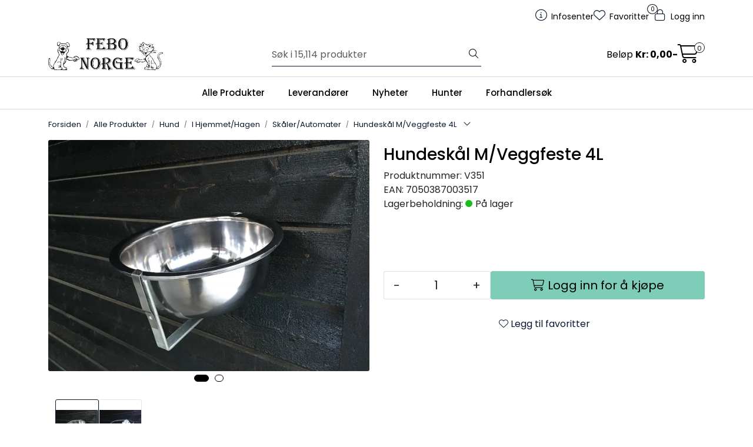

--- FILE ---
content_type: text/html; charset=UTF-8
request_url: https://www.febo.no/hundeskal-m-veggfeste-4l
body_size: 22388
content:
<!DOCTYPE html>
<html lang="nb" data-bs-theme="light">
<head>
             
<!-- START /modules/meta -->
<title>Hundeskål M/Veggfeste 4L Febo Norge</title>
<meta name="generator" content="Gurusoft Ecommerce">
<meta name="viewport" content="width=device-width, initial-scale=1.0">
<meta http-equiv="content-type" content="text/html; charset=UTF-8">
<meta http-equiv="X-UA-Compatible" content="IE=edge">

<meta name="description" content="">

<meta name="robots" content="index,follow">

<link rel="canonical" href="https://www.febo.no/hundeskal-m-veggfeste-4l">

<meta name="google" content="notranslate">

<meta property="og:site_name" content="Febo Norge">
<meta property="og:url" content="https://www.febo.no/hundeskal-m-veggfeste-4l">
<meta property="og:title" content="Hundeskål M/Veggfeste 4L Febo Norge">
<meta property="og:type" content="product">
<meta property="og:description" content="">
<meta property="og:image" content="https://res.cloudinary.com/febo-norge/image/upload/f_auto,q_auto/v1666772522/p_V351_default_1">
<meta property="og:image:url" content="https://res.cloudinary.com/febo-norge/image/upload/f_auto,q_auto/v1666772522/p_V351_default_1">
<meta property="og:image:secure_url" content="https://res.cloudinary.com/febo-norge/image/upload/f_auto,q_auto/v1666772522/p_V351_default_1">

<!-- END /modules/meta -->

             
<!-- START /modules/includes-head -->

         
<!-- START /modules/components/favicon -->

<link rel="icon" type="image/png" href="https://res.cloudinary.com/febo-norge/image/upload/w_64,h_64,c_limit,f_auto,q_auto/v1758142841/g_logo_favicon_1.png">
<link rel="apple-touch-icon" href="https://res.cloudinary.com/febo-norge/image/upload/w_180,h_180,c_limit,f_auto,q_auto/v1758142841/g_logo_favicon_1.png">

<!-- END /modules/components/favicon -->



                        <script>window.dataLayer=window.dataLayer||[];dataLayer.push({"ecomm_prodid":"V351","ecomm_pagetype":"product"});</script>
        
        <script>(function(w,d,s,l,i){w[l]=w[l]||[];w[l].push({'gtm.start':new Date().getTime(),event:'gtm.js'});var f=d.getElementsByTagName(s)[0],j=d.createElement(s),dl=l!='dataLayer'?'&l='+l:'';j.async=true;j.src='//www.googletagmanager.com/gtm.js?id='+i+dl;f.parentNode.insertBefore(j,f);})(window,document,'script','dataLayer','GTM-PPH7MCQ');</script>
    
    
<link href="/themes/stylesheet/fontawesome/css/A.fontawesome.min.css,qv=202510310945.pagespeed.cf.D8UCoWnw13.css" rel="stylesheet preload" as="style">
<link href="/themes/stylesheet/fontawesome/css/A.solid.min.css,qv=202510310945.pagespeed.cf.Cs5V7vkY69.css" rel="stylesheet preload" as="style">
<link href="/themes/stylesheet/fontawesome/css/A.light.min.css,qv=202510310945.pagespeed.cf.fTn3z4osB6.css" rel="stylesheet preload" as="style">
<link href="/themes/stylesheet/fontawesome/css/A.brands.min.css,qv=202510310945.pagespeed.cf.DwH4JASgjD.css" rel="stylesheet preload" as="style">
<link href="/themes/stylesheet/fontawesome/css/A.v5-font-face.min.css,qv=202510310945.pagespeed.cf.s8d3FpsWGt.css" rel="stylesheet preload" as="style">
<link href="/themes/stylesheet/A.owlCarousel,,_owl.carousel.min.css,,qv==202510310945+stylesheet.css+fancybox,,_jquery.fancybox.min.css,Mcc._hXQfGujwp.css.pagespeed.cf.tYDcNiLwcM.css" rel="stylesheet"/>



                        

    <style>.sidebar#column-left{background:#fff;@media (min-width: 1200px) {
		margin-left: -15px;
		padding-left: 10px;
	}
	@media (min-width: 1400px) {
		margin-left: -100px;
	}
}@media (max-width:992px){.page-element-Q-001 .subcategory-card-view>.row>.col-12{width:50%}}</style>


<!-- END /includes/stylesheet/product.vm -->
             
<!-- START /modules/includes-head-custom -->


<!-- END /modules/includes-head-custom -->

    </head>
<body><noscript><meta HTTP-EQUIV="refresh" content="0;url='https://www.febo.no/hundeskal-m-veggfeste-4l?PageSpeed=noscript'" /><style><!--table,div,span,font,p{display:none} --></style><div style="display:block">Please click <a href="https://www.febo.no/hundeskal-m-veggfeste-4l?PageSpeed=noscript">here</a> if you are not redirected within a few seconds.</div></noscript>
             
<!-- START /modules/components/skip-to-main-content -->

<a id="skip-main" class="btn btn-primary visually-hidden-focusable" href="#columns">Skip to main content</a>

<!-- END /modules/components/skip-to-main-content -->

                 <noscript><iframe src="https://www.googletagmanager.com/ns.html?id=GTM-PPH7MCQ" height="0" width="0" style="display:none;visibility:hidden"></iframe></noscript>

    <main id="page">

        <!--[if lt IE 7]>
        <p class="chromeframe">You are using an <strong>outdated</strong> browser. Please <a href="http://browsehappy.com/">upgrade your browser</a> or <a href="http://www.google.com/chromeframe/?redirect=true">activate Google Chrome Frame</a> to improve your experience.</p>
        <![endif]-->

        
                 
<!-- START /modules/components/scroll-to-top -->

<div class="scrollToTop">
    <div id="back-text">
        <span>Til toppen</span>
    </div>

    <i class="fa-light fa-angle-up" aria-hidden="true"></i>
</div>

<!-- END /modules/components/scroll-to-top -->
                 
<!-- START /modules/components/top-menu-admin -->

<div data-ajax_target="top-admin-menu" data-entity-type="product" data-entity-id="20059" data-edit=""></div>

<!-- END /modules/components/top-menu-admin -->
                 
<!-- START /modules/components/announcement-bar -->


<!-- END /modules/components/announcement-bar -->
                 
<!-- START /modules/components/top-menu -->

<div class="d-none d-lg-block top-menu-row">
    <div class="container">
        <div class="row align-items-center">
            <div class="col-7 col-xl-6">
                <div class="top-menu-row__link-menu">
                             
<!-- START /modules/components/top-links -->


<!-- END /modules/components/top-links -->
                </div>
            </div>

            <div class="col-5 col-xl-6">
                <div class="top-menu-row__icon-menu">
                             
<!-- START /modules/components/locale-button-desktop -->


<!-- END /modules/components/locale-button-desktop -->
                             
<!-- START /modules/components/info-button-desktop -->

    <div class="info-button-desktop">
                <a href="productcategory?id=2">
            <i class="fa-light fa-circle-info" aria-hidden="true"></i>
            <span class="d-none d-xl-inline-block">Infosenter</span>
        </a>
    </div>

<!-- END /modules/components/info-button-desktop -->
                             
<!-- START /modules/components/favorite-button-desktop -->

    <div class="favorite-button-desktop">
        <span class="favorite-quantity" data-ajax_target="favorites-size">
                    </span>

        <a href="favorites" class="favorite-userbutton">
            <i class="fa-light fa-heart" aria-hidden="true"></i>
            <span class="d-none d-xl-inline-block">Favoritter</span>
        </a>
    </div>

<!-- END /modules/components/favorite-button-desktop -->
                             
<!-- START /modules/components/user-button-desktop -->

<div class="user-button-desktop">
			<a href="login">
			<i class="fa-light fa-lock" aria-hidden="true"></i>
			<span class="d-none d-xl-inline-block">Logg inn</span>
		</a>
	</div>

<!-- END /modules/components/user-button-desktop -->
                </div>
            </div>
        </div>
    </div>
</div>

<!-- END /modules/components/user-button-desktop -->

                 
<!-- START /modules/header -->

<header id="header" class="sticky-top">
    <div id="sticky-desktop" class="d-none d-lg-block">
                 
<!-- START /modules/components/header-desktop -->

<div id="topbar">
    <div class="desktop d-none d-lg-block">
        <div class="container">
            <div class="row align-items-center">
                <div class="col-lg-4 col-xl-4">
                             
<!-- START /modules/components/header-desktop-logo -->

<div id="logo-theme">
    <a class="d-flex" href="/"><img src="https://res.cloudinary.com/febo-norge/image/upload/f_auto,q_auto/v1758093914/g_logo_default_1" class="img-fluid" alt="Febo Norge" height="55" itemprop="logo"></a>
</div>

<!-- END /modules/components/header-desktop-logo -->
                </div>

                <div class="col-lg-5 col-xl-4">
                             
<!-- START /modules/components/header-desktop-search -->

<div class="search-bar" itemscope itemtype="http://schema.org/WebSite">
    <meta itemprop="url" content="https://www.febo.no">
    <form action="search" method="get" accept-charset="UTF-8" itemprop="potentialAction" itemscope itemtype="http://schema.org/SearchAction">
        <meta itemprop="target" content="https://www.febo.no/search?action=search&q={q}">
        <input type="hidden" name="action" value="search">

        <div class="input-group">
            <input type="text" name="q" placeholder="Søk i 15,114 produkter" class="suggest form-control" aria-label="Søk" required itemprop="query-input" autocomplete="off" data-action="incremental-search" data-content-target="incremental-search-desktop">
            <button class="btn button-search" type="submit" aria-label="Søk">
                <i class="fa-light fa-magnifying-glass" aria-hidden="true"></i>
                <i class="fa-light fa-spinner-third fa-spin" hidden aria-hidden="true"></i>
            </button>
        </div>
    </form>
    <div class="incremental-search-content desktop" data-content="incremental-search-desktop"></div>
</div>

<!-- END /modules/components/header-desktop-search -->
                </div>

                <div class="col-lg-3 col-xl-4">
                    <div class="basket-button-desktop">
                                 
<!-- START /modules/components/basket-button-desktop -->

<div class="large-cart">
    <div class="large-cart__price">
        Beløp
        <span class="large-cart__price-amount" data-ajax_target="basket-amount"></span>
    </div>
    <div class="large-cart__icon">
        <div class="large-cart__amount" data-ajax_target="basket-size"></div>
        <a href="basket" title="Gå til handlevogn">
            <i class="fa-light fa-cart-shopping" aria-hidden="true"></i>
        </a>
    </div>
</div>

<!-- END /modules/components/basket-button-desktop -->
                    </div>
                </div>
            </div>
        </div>
    </div>
</div>

<nav id="desktop_menu" class="navbar navbar-expand-lg">
             
<!-- START /modules/components/category-menu-desktop -->

<div class="container justify-content-center">
    <ul class="navbar-nav collapse navbar-collapse flex-wrap justify-content-center align-items-center">
                    <li class="nav-item  dropdown dropdown-xl-trigger deeper " data-category_id="10002">
                <a class="dropdown-toggle nav-link" href="alle-produkter-2">Alle Produkter</a>

                                    <div class="dropdown-menu dropdown-xl-content">
                        <div class="container category-sub-menu">
                                                        
                                <div class="category-sub-menu-content">
                                    <a href="lagerforte-hunter-produkter-1" title="Lagerførte Hunter produkter">Lagerførte Hunter produkter</a>

                                                                    </div>
                            
                                <div class="category-sub-menu-content">
                                    <a href="akvaristikk" title="Akvaristikk">Akvaristikk</a>

                                                                            <ul class="category-sub-sub-menu-content">
                                                                                                                                        <li>
                                                    <a href="akvarier-bord">Akvarier/Bord</a>
                                                </li>
                                                                                            <li>
                                                    <a href="akvarietilbehor">Akvarietilbehør</a>
                                                </li>
                                                                                            <li>
                                                    <a href="belysning">Belysning</a>
                                                </li>
                                                                                            <li>
                                                    <a href="filter-pumper">Filter/Pumper/Slanger</a>
                                                </li>
                                                                                            <li>
                                                    <a href="f-r">Fôr</a>
                                                </li>
                                                                                            <li>
                                                    <a href="innredning">Innredning</a>
                                                </li>
                                                                                            <li>
                                                    <a href="preparater">Preparater</a>
                                                </li>
                                                                                            <li>
                                                    <a href="vanntester">Vanntester</a>
                                                </li>
                                                                                    </ul>
                                                                    </div>
                            
                                <div class="category-sub-menu-content">
                                    <a href="dam" title="Dam">Dam</a>

                                                                            <ul class="category-sub-sub-menu-content">
                                                                                                                                        <li>
                                                    <a href="filter-pumper-1">Filter/Pumper</a>
                                                </li>
                                                                                            <li>
                                                    <a href="filtertilbehor-1">Filtertilbehør</a>
                                                </li>
                                                                                            <li>
                                                    <a href="f-r-1">Fôr</a>
                                                </li>
                                                                                            <li>
                                                    <a href="preparater-1">Preparater</a>
                                                </li>
                                                                                    </ul>
                                                                    </div>
                            
                                <div class="category-sub-menu-content">
                                    <a href="fugl-utefugl" title="Fugl/Utefugl">Fugl/Utefugl</a>

                                                                            <ul class="category-sub-sub-menu-content">
                                                                                                                                        <li>
                                                    <a href="fugl">Fugl</a>
                                                </li>
                                                                                            <li>
                                                    <a href="utefugl">Utefugl</a>
                                                </li>
                                                                                    </ul>
                                                                    </div>
                            
                                <div class="category-sub-menu-content">
                                    <a href="gaveartikler" title="Gaveartikler">Gaveartikler</a>

                                                                            <ul class="category-sub-sub-menu-content">
                                                                                                                                        <li>
                                                    <a href="handlenett">Handlenett</a>
                                                </li>
                                                                                            <li>
                                                    <a href="kort">Kort</a>
                                                </li>
                                                                                            <li>
                                                    <a href="krus">Krus</a>
                                                </li>
                                                                                            <li>
                                                    <a href="skilt">Skilt</a>
                                                </li>
                                                                                            <li>
                                                    <a href="sokker-1">Sokker</a>
                                                </li>
                                                                                            <li>
                                                    <a href="spill">Spill</a>
                                                </li>
                                                                                            <li>
                                                    <a href="tofler">Tøfler</a>
                                                </li>
                                                                                    </ul>
                                                                    </div>
                            
                                <div class="category-sub-menu-content">
                                    <a href="gnager" title="Gnager">Gnager</a>

                                                                            <ul class="category-sub-sub-menu-content">
                                                                                                                                        <li>
                                                    <a href="bur-1">Bur</a>
                                                </li>
                                                                                            <li>
                                                    <a href="bur-tilbehor-1">Bur tilbehør</a>
                                                </li>
                                                                                            <li>
                                                    <a href="for-hoy">Fôr/Høy</a>
                                                </li>
                                                                                            <li>
                                                    <a href="kalender">Kalender</a>
                                                </li>
                                                                                            <li>
                                                    <a href="seler">Seler</a>
                                                </li>
                                                                                            <li>
                                                    <a href="snacks">Snacks</a>
                                                </li>
                                                                                            <li>
                                                    <a href="stell-og-hygiene">Stell og Hygiene</a>
                                                </li>
                                                                                            <li>
                                                    <a href="gnagerstein-saltstein">Gnagerstein/Saltstein</a>
                                                </li>
                                                                                    </ul>
                                                                    </div>
                            
                                <div class="category-sub-menu-content">
                                    <a href="hund" title="Hund">Hund</a>

                                                                            <ul class="category-sub-sub-menu-content">
                                                                                                                                        <li>
                                                    <a href="brukshund">Brukshund</a>
                                                </li>
                                                                                            <li>
                                                    <a href="diverse-7">Diverse</a>
                                                </li>
                                                                                            <li>
                                                    <a href="hundef-r">Hundefôr</a>
                                                </li>
                                                                                            <li>
                                                    <a href="i-hjemmet">I Hjemmet/Hagen</a>
                                                </li>
                                                                                            <li>
                                                    <a href="kjoleprodukter">Kjøleprodukter</a>
                                                </li>
                                                                                            <li>
                                                    <a href="leker-2">Leker</a>
                                                </li>
                                                                                            <li>
                                                    <a href="provit">Provit</a>
                                                </li>
                                                                                            <li>
                                                    <a href="snacks-og-tygg">Snacks og Tygg</a>
                                                </li>
                                                                                            <li>
                                                    <a href="stell-og-hygiene-1">Stell og Hygiene</a>
                                                </li>
                                                                                            <li>
                                                    <a href="trening-fritid">Trening/Fritid</a>
                                                </li>
                                                                                            <li>
                                                    <a href="ut-pa-tur">Ut på tur</a>
                                                </li>
                                                                                            <li>
                                                    <a href="valp">Valp</a>
                                                </li>
                                                                                            <li>
                                                    <a href="vitaminer-tilskudd">Vitaminer/Tilskudd</a>
                                                </li>
                                                                                    </ul>
                                                                    </div>
                            
                                <div class="category-sub-menu-content">
                                    <a href="insekter-hageliv" title="Insekter/Hageliv">Insekter/Hageliv</a>

                                                                    </div>
                            
                                <div class="category-sub-menu-content">
                                    <a href="julevarer" title="Julevarer">Julevarer</a>

                                                                            <ul class="category-sub-sub-menu-content">
                                                                                                                                        <li>
                                                    <a href="diverse-21">Diverse</a>
                                                </li>
                                                                                            <li>
                                                    <a href="kalendere-1">Kalendere</a>
                                                </li>
                                                                                            <li>
                                                    <a href="leker-6">Leker</a>
                                                </li>
                                                                                            <li>
                                                    <a href="snacks-5">Snacks</a>
                                                </li>
                                                                                            <li>
                                                    <a href="display-oppheng-postere-1">Display/Oppheng/Postere</a>
                                                </li>
                                                                                            <li>
                                                    <a href="halsband-kobbbel-seler">Halsbånd/Kobbel/Seler</a>
                                                </li>
                                                                                            <li>
                                                    <a href="juledekken-1">Juledekken</a>
                                                </li>
                                                                                            <li>
                                                    <a href="julestromper-1">Julestrømper</a>
                                                </li>
                                                                                            <li>
                                                    <a href="juletorkler-slips-1">Juletørkler/Slips</a>
                                                </li>
                                                                                            <li>
                                                    <a href="senger-huler-tepper-1">Senger/Huler/Tepper</a>
                                                </li>
                                                                                            <li>
                                                    <a href="julekuler-2">Julekuler</a>
                                                </li>
                                                                                            <li>
                                                    <a href="julesloyfer-2">Julesløyfer</a>
                                                </li>
                                                                                    </ul>
                                                                    </div>
                            
                                <div class="category-sub-menu-content">
                                    <a href="katt" title="Katt">Katt</a>

                                                                            <ul class="category-sub-sub-menu-content">
                                                                                                                                        <li>
                                                    <a href="catnip-baldrian-matatabi">Catnip/Baldrian/Matatabi</a>
                                                </li>
                                                                                            <li>
                                                    <a href="diverse-14">Diverse</a>
                                                </li>
                                                                                            <li>
                                                    <a href="kattedorer">Kattedører</a>
                                                </li>
                                                                                            <li>
                                                    <a href="kattegress-malt-vitaminer">Kattegress/Malt/Vitaminer</a>
                                                </li>
                                                                                            <li>
                                                    <a href="kattehalsband-seler">Kattehalsbånd/Seler</a>
                                                </li>
                                                                                            <li>
                                                    <a href="kattemat-happy-cat">Kattemat Happy Cat</a>
                                                </li>
                                                                                            <li>
                                                    <a href="kattemat-meracat">Kattemat Meracat</a>
                                                </li>
                                                                                            <li>
                                                    <a href="kattemat-natures-menu-1">Kattemat Natures Menu</a>
                                                </li>
                                                                                            <li>
                                                    <a href="kattemobel-klorebrett">Kattemøbel/Klorebrett</a>
                                                </li>
                                                                                            <li>
                                                    <a href="kattesand">Kattesand</a>
                                                </li>
                                                                                            <li>
                                                    <a href="kattetoalett-og-tilbehor">Kattetoalett og Tilbehør</a>
                                                </li>
                                                                                            <li>
                                                    <a href="leker-3">Leker</a>
                                                </li>
                                                                                            <li>
                                                    <a href="senger-og-puter-1">Senger og Puter</a>
                                                </li>
                                                                                            <li>
                                                    <a href="sikkerhet">Sikkerhet</a>
                                                </li>
                                                                                            <li>
                                                    <a href="skaler-automater-1">Skåler/Automater</a>
                                                </li>
                                                                                            <li>
                                                    <a href="snacks-3">Snacks</a>
                                                </li>
                                                                                            <li>
                                                    <a href="stell-og-hygiene-2">Stell og Hygiene</a>
                                                </li>
                                                                                            <li>
                                                    <a href="transport-1">Transport</a>
                                                </li>
                                                                                    </ul>
                                                                    </div>
                            
                                <div class="category-sub-menu-content">
                                    <a href="morketid" title="Mørketid">Mørketid</a>

                                                                            <ul class="category-sub-sub-menu-content">
                                                                                                                                        <li>
                                                    <a href="dekken">Dekken</a>
                                                </li>
                                                                                            <li>
                                                    <a href="diverse-20">Diverse</a>
                                                </li>
                                                                                            <li>
                                                    <a href="halsband-2">Halsbånd</a>
                                                </li>
                                                                                            <li>
                                                    <a href="kobbel-1">Kobbel</a>
                                                </li>
                                                                                            <li>
                                                    <a href="leker-5">Leker</a>
                                                </li>
                                                                                            <li>
                                                    <a href="lykter-1">Lykter</a>
                                                </li>
                                                                                            <li>
                                                    <a href="seler-3">Seler</a>
                                                </li>
                                                                                    </ul>
                                                                    </div>
                            
                                <div class="category-sub-menu-content">
                                    <a href="oppgrader-din-butikk" title="Oppgrader din butikk">Oppgrader din butikk</a>

                                                                            <ul class="category-sub-sub-menu-content">
                                                                                                                                        <li>
                                                    <a href="butikkmateriell">Butikkmateriell</a>
                                                </li>
                                                                                            <li>
                                                    <a href="bareposer-fiskeposer">Bæreposer/Fiskeposer</a>
                                                </li>
                                                                                            <li>
                                                    <a href="kataloger-brosjyrer">Kataloger/Brosjyrer</a>
                                                </li>
                                                                                            <li>
                                                    <a href="klar">Klær</a>
                                                </li>
                                                                                    </ul>
                                                                    </div>
                            
                                <div class="category-sub-menu-content">
                                    <a href="provit" title="Provit">Provit</a>

                                                                    </div>
                            
                                <div class="category-sub-menu-content">
                                    <a href="reptil" title="Reptil">Reptil</a>

                                                                            <ul class="category-sub-sub-menu-content">
                                                                                                                                        <li>
                                                    <a href="diverse-17">Diverse</a>
                                                </li>
                                                                                            <li>
                                                    <a href="f-r-og-tilbehor">Fôr og Tilbehør</a>
                                                </li>
                                                                                            <li>
                                                    <a href="hus-og-huler-2">Hus og Huler</a>
                                                </li>
                                                                                            <li>
                                                    <a href="lys-og-varme">Lys og Varme</a>
                                                </li>
                                                                                            <li>
                                                    <a href="overvakning-og-kontroll">Overvåkning og Kontroll</a>
                                                </li>
                                                                                            <li>
                                                    <a href="pynt">Pynt</a>
                                                </li>
                                                                                            <li>
                                                    <a href="skaler">Skåler</a>
                                                </li>
                                                                                            <li>
                                                    <a href="terrarium">Terrarium</a>
                                                </li>
                                                                                            <li>
                                                    <a href="underlag-2">Underlag</a>
                                                </li>
                                                                                            <li>
                                                    <a href="vanntilsetninger-2">Vanntilsetninger</a>
                                                </li>
                                                                                            <li>
                                                    <a href="vitaminer-mineraler-2">Vitaminer/Mineraler</a>
                                                </li>
                                                                                    </ul>
                                                                    </div>
                            
                                <div class="category-sub-menu-content">
                                    <a href="sommer" title="Sommer">Sommer</a>

                                                                            <ul class="category-sub-sub-menu-content">
                                                                                                                                        <li>
                                                    <a href="agility">Agility</a>
                                                </li>
                                                                                            <li>
                                                    <a href="dam">Dam</a>
                                                </li>
                                                                                            <li>
                                                    <a href="diverse-19">Diverse</a>
                                                </li>
                                                                                            <li>
                                                    <a href="flattbekjempelse-2">Flåttbekjempelse</a>
                                                </li>
                                                                                            <li>
                                                    <a href="i-hagen">I hagen</a>
                                                </li>
                                                                                            <li>
                                                    <a href="kjoleprodukter-1">Kjøleprodukter</a>
                                                </li>
                                                                                            <li>
                                                    <a href="leker-4">Leker</a>
                                                </li>
                                                                                            <li>
                                                    <a href="skaler-flasker-1">Skåler/Flasker</a>
                                                </li>
                                                                                            <li>
                                                    <a href="snacks-og-tygg-1">Snacks og tygg</a>
                                                </li>
                                                                                            <li>
                                                    <a href="ut-pa-tur-2">Ut på tur</a>
                                                </li>
                                                                                    </ul>
                                                                    </div>
                            
                                <div class="category-sub-menu-content">
                                    <a href="veterinar" title="Veterinær">Veterinær</a>

                                                                            <ul class="category-sub-sub-menu-content">
                                                                                                                                        <li>
                                                    <a href="ergonomiske-skaler">Ergonomiske skåler</a>
                                                </li>
                                                                                            <li>
                                                    <a href="f-r-hund">Fôr Hund</a>
                                                </li>
                                                                                            <li>
                                                    <a href="f-r-katt">Fôr Katt</a>
                                                </li>
                                                                                            <li>
                                                    <a href="ga-pent-1">Gå pent</a>
                                                </li>
                                                                                            <li>
                                                    <a href="munnkurver">Munnkurver</a>
                                                </li>
                                                                                            <li>
                                                    <a href="senger-3">Senger</a>
                                                </li>
                                                                                            <li>
                                                    <a href="snacks-4">Snacks</a>
                                                </li>
                                                                                            <li>
                                                    <a href="stell">Stell</a>
                                                </li>
                                                                                            <li>
                                                    <a href="tilskudd-2">Tilskudd</a>
                                                </li>
                                                                                            <li>
                                                    <a href="dog-activity">Dog Activity</a>
                                                </li>
                                                                                            <li>
                                                    <a href="cat-activity">Cat Activity</a>
                                                </li>
                                                                                    </ul>
                                                                    </div>
                                                    </div>
                    </div>
                            </li>
                    <li class="nav-item  dropdown dropdown-xl-trigger deeper " data-category_id="10004">
                <a class="dropdown-toggle nav-link" href="leverandorer">Leverandører</a>

                                    <div class="dropdown-menu dropdown-xl-content">
                        <div class="container category-sub-menu">
                                                        
                                <div class="category-sub-menu-content">
                                    <a href="alac-ab" title="Alac">Alac</a>

                                                                    </div>
                            
                                <div class="category-sub-menu-content">
                                    <a href="bio-groom" title="Bio-Groom">Bio-Groom</a>

                                                                    </div>
                            
                                <div class="category-sub-menu-content">
                                    <a href="bio-life-international-ltd" title="Bio-Life">Bio-Life</a>

                                                                    </div>
                            
                                <div class="category-sub-menu-content">
                                    <a href="company-of-animals" title="Company of animals">Company of animals</a>

                                                                    </div>
                            
                                <div class="category-sub-menu-content">
                                    <a href="clever-cat" title="Clever Cat">Clever Cat</a>

                                                                    </div>
                            
                                <div class="category-sub-menu-content">
                                    <a href="van-welsnes-import--export" title="Doko">Doko</a>

                                                                    </div>
                            
                                <div class="category-sub-menu-content">
                                    <a href="farm-food" title="Farm Food">Farm Food</a>

                                                                    </div>
                            
                                <div class="category-sub-menu-content">
                                    <a href="febo-norge" title="Febo Norge">Febo Norge</a>

                                                                    </div>
                            
                                <div class="category-sub-menu-content">
                                    <a href="ferplast-spa" title="Ferplast">Ferplast</a>

                                                                    </div>
                            
                                <div class="category-sub-menu-content">
                                    <a href="fido" title="Fido">Fido</a>

                                                                    </div>
                            
                                <div class="category-sub-menu-content">
                                    <a href="flexi-international" title="Flexi International">Flexi International</a>

                                                                    </div>
                            
                                <div class="category-sub-menu-content">
                                    <a href="goo-eez" title="Goo-eez">Goo-eez</a>

                                                                    </div>
                            
                                <div class="category-sub-menu-content">
                                    <a href="happy-dog-interquell-gmbh" title="Happy dog / Happy cat">Happy dog / Happy cat</a>

                                                                    </div>
                            
                                <div class="category-sub-menu-content">
                                    <a href="hofman-animal-care" title="Hofman Animal Care">Hofman Animal Care</a>

                                                                    </div>
                            
                                <div class="category-sub-menu-content">
                                    <a href="hugro-gmbh" title="Hugro">Hugro</a>

                                                                    </div>
                            
                                <div class="category-sub-menu-content">
                                    <a href="hunter-2" title="HUNTER">HUNTER</a>

                                                                    </div>
                            
                                <div class="category-sub-menu-content">
                                    <a href="inter-zoo-pet-products" title="Inter-zoo bur">Inter-zoo bur</a>

                                                                    </div>
                            
                                <div class="category-sub-menu-content">
                                    <a href="jrs-petcare" title="JRS Petcare">JRS Petcare</a>

                                                                    </div>
                            
                                <div class="category-sub-menu-content">
                                    <a href="juwel-aquarium" title="Juwel Aquarium">Juwel Aquarium</a>

                                                                    </div>
                            
                                <div class="category-sub-menu-content">
                                    <a href="kong-company-ltd" title="Kong Company">Kong Company</a>

                                                                    </div>
                            
                                <div class="category-sub-menu-content">
                                    <a href="laroy-group" title="Laroy Group">Laroy Group</a>

                                                                    </div>
                            
                                <div class="category-sub-menu-content">
                                    <a href="lishinu-d-o-o" title="Lishinu">Lishinu</a>

                                                                    </div>
                            
                                <div class="category-sub-menu-content">
                                    <a href="mera" title="Mera">Mera</a>

                                                                    </div>
                            
                                <div class="category-sub-menu-content">
                                    <a href="mervue-laboratories-ireland" title="Mervue Laboratories Ireland">Mervue Laboratories Ireland</a>

                                                                    </div>
                            
                                <div class="category-sub-menu-content">
                                    <a href="millamore" title="MillaMore">MillaMore</a>

                                                                    </div>
                            
                                <div class="category-sub-menu-content">
                                    <a href="mimsafe" title="Mimsafe">Mimsafe</a>

                                                                    </div>
                            
                                <div class="category-sub-menu-content">
                                    <a href="affinity-petcare-s-a-u" title="Natures Menu">Natures Menu</a>

                                                                    </div>
                            
                                <div class="category-sub-menu-content">
                                    <a href="norsk-dyremat-as" title="Norsk Dyremat">Norsk Dyremat</a>

                                                                    </div>
                            
                                <div class="category-sub-menu-content">
                                    <a href="olewo-gmbh" title="Olewo">Olewo</a>

                                                                    </div>
                            
                                <div class="category-sub-menu-content">
                                    <a href="pets-best" title="Pets Best">Pets Best</a>

                                                                    </div>
                            
                                <div class="category-sub-menu-content">
                                    <a href="plenty-gifts" title="Plenty Gifts">Plenty Gifts</a>

                                                                    </div>
                            
                                <div class="category-sub-menu-content">
                                    <a href="pup-ice" title="PUP ICE">PUP ICE</a>

                                                                    </div>
                            
                                <div class="category-sub-menu-content">
                                    <a href="ruti" title="Ruti">Ruti</a>

                                                                    </div>
                            
                                <div class="category-sub-menu-content">
                                    <a href="nederma-sanal" title="Sanal">Sanal</a>

                                                                    </div>
                            
                                <div class="category-sub-menu-content">
                                    <a href="sera" title="Sera">Sera</a>

                                                                    </div>
                            
                                <div class="category-sub-menu-content">
                                    <a href="sivomatic-b-v" title="Sivomatic">Sivomatic</a>

                                                                    </div>
                            
                                <div class="category-sub-menu-content">
                                    <a href="tass" title="TASS">TASS</a>

                                                                    </div>
                            
                                <div class="category-sub-menu-content">
                                    <a href="the-happy-animal-planet" title="The happy animal planet / Snuffle">The happy animal planet / Snuffle</a>

                                                                    </div>
                            
                                <div class="category-sub-menu-content">
                                    <a href="to-gode-naboer" title="To gode naboer">To gode naboer</a>

                                                                    </div>
                            
                                <div class="category-sub-menu-content">
                                    <a href="trixie-heimtierbedarf" title="Trixie">Trixie</a>

                                                                    </div>
                            
                                <div class="category-sub-menu-content">
                                    <a href="vetbed" title="VetBed">VetBed</a>

                                                                    </div>
                            
                                <div class="category-sub-menu-content">
                                    <a href="hobby-vitapol-" title="Vitapol">Vitapol</a>

                                                                    </div>
                            
                                <div class="category-sub-menu-content">
                                    <a href="fine-fish" title="Vitbit">Vitbit</a>

                                                                    </div>
                            
                                <div class="category-sub-menu-content">
                                    <a href="v-i-p-dogwear" title="V.I.P DOGWEAR">V.I.P DOGWEAR</a>

                                                                    </div>
                                                    </div>
                    </div>
                            </li>
                    <li class="nav-item  dropdown dropdown-xl-trigger deeper " data-category_id="10049">
                <a class="dropdown-toggle nav-link" href="nyheter">Nyheter</a>

                                    <div class="dropdown-menu dropdown-xl-content">
                        <div class="container category-sub-menu">
                                                        
                                <div class="category-sub-menu-content">
                                    <a href="goo-eez" title="Goo-eez">Goo-eez</a>

                                                                    </div>
                            
                                <div class="category-sub-menu-content">
                                    <a href="hofman-animal-care" title="Hofman Animal Care">Hofman Animal Care</a>

                                                                    </div>
                                                    </div>
                    </div>
                            </li>
                    <li class="nav-item  dropdown dropdown-xl-trigger deeper " data-category_id="10623">
                <a class="dropdown-toggle nav-link" href="hunter">Hunter</a>

                                    <div class="dropdown-menu dropdown-xl-content">
                        <div class="container category-sub-menu">
                                                        
                                <div class="category-sub-menu-content">
                                    <a href="lagerforte-hunter-produkter-1" title="Lagerførte Hunter produkter">Lagerførte Hunter produkter</a>

                                                                    </div>
                            
                                <div class="category-sub-menu-content">
                                    <a href="hund-5" title="Hund">Hund</a>

                                                                            <ul class="category-sub-sub-menu-content">
                                                                                                                                        <li>
                                                    <a href="diverse-25">Diverse</a>
                                                </li>
                                                                                            <li>
                                                    <a href="halsband-4">Halsbånd</a>
                                                </li>
                                                                                            <li>
                                                    <a href="hundeklar-1">Hundeklær</a>
                                                </li>
                                                                                            <li>
                                                    <a href="kobbel-3">Kobbel</a>
                                                </li>
                                                                                            <li>
                                                    <a href="leker-9">Leker</a>
                                                </li>
                                                                                            <li>
                                                    <a href="seler-5">Seler</a>
                                                </li>
                                                                                            <li>
                                                    <a href="snacks-7">Snacks</a>
                                                </li>
                                                                                            <li>
                                                    <a href="tilbehor-5">Tilbehør</a>
                                                </li>
                                                                                            <li>
                                                    <a href="sikkerhet-1">Sikkerhet</a>
                                                </li>
                                                                                            <li>
                                                    <a href="trening-fritid-1">Trening/fritid</a>
                                                </li>
                                                                                    </ul>
                                                                    </div>
                            
                                <div class="category-sub-menu-content">
                                    <a href="katt-5" title="Katt">Katt</a>

                                                                            <ul class="category-sub-sub-menu-content">
                                                                                                                                        <li>
                                                    <a href="leker-10">Leker</a>
                                                </li>
                                                                                            <li>
                                                    <a href="diverse-27">Diverse</a>
                                                </li>
                                                                                            <li>
                                                    <a href="kattebakke">Kattebakke</a>
                                                </li>
                                                                                            <li>
                                                    <a href="kattehalsband-seler-1">Kattehalsbånd/seler</a>
                                                </li>
                                                                                            <li>
                                                    <a href="kattemobel">Kattemøbel</a>
                                                </li>
                                                                                    </ul>
                                                                    </div>
                            
                                <div class="category-sub-menu-content">
                                    <a href="pleie-og-hygiene" title="Pleie og hygiene">Pleie og hygiene</a>

                                                                            <ul class="category-sub-sub-menu-content">
                                                                                                                                        <li>
                                                    <a href="borster-kammer-1">Børster/kammer</a>
                                                </li>
                                                                                            <li>
                                                    <a href="diverse-26">Diverse</a>
                                                </li>
                                                                                            <li>
                                                    <a href="shampoo-hud-1">Shampoo/hud</a>
                                                </li>
                                                                                            <li>
                                                    <a href="trimmeprodukter">Trimmeprodukter</a>
                                                </li>
                                                                                    </ul>
                                                                    </div>
                            
                                <div class="category-sub-menu-content">
                                    <a href="senger-og-puter-4" title="Senger og puter">Senger og puter</a>

                                                                            <ul class="category-sub-sub-menu-content">
                                                                                                                                        <li>
                                                    <a href="huler">Huler</a>
                                                </li>
                                                                                            <li>
                                                    <a href="madrasser-og-puter">Madrasser og puter</a>
                                                </li>
                                                                                            <li>
                                                    <a href="senger-1">Senger</a>
                                                </li>
                                                                                            <li>
                                                    <a href="tepper-2">Tepper</a>
                                                </li>
                                                                                    </ul>
                                                                    </div>
                            
                                <div class="category-sub-menu-content">
                                    <a href="skaler-og-underlag" title="Skåler og Underlag">Skåler og Underlag</a>

                                                                            <ul class="category-sub-sub-menu-content">
                                                                                                                                        <li>
                                                    <a href="skaler-3">Skåler</a>
                                                </li>
                                                                                            <li>
                                                    <a href="undelag">Underlag</a>
                                                </li>
                                                                                    </ul>
                                                                    </div>
                            
                                <div class="category-sub-menu-content">
                                    <a href="ut-pa-tur-3" title="Ut på tur">Ut på tur</a>

                                                                    </div>
                            
                                <div class="category-sub-menu-content">
                                    <a href="hunter-nyheter" title="Hunter Nyheter">Hunter Nyheter</a>

                                                                    </div>
                            
                                <div class="category-sub-menu-content">
                                    <a href="hunter-butikkmateriell" title="HUNTER BUTIKKMATERIELL">HUNTER BUTIKKMATERIELL</a>

                                                                    </div>
                                                    </div>
                    </div>
                            </li>
                    <li class="nav-item  no-childeren " data-category_id="10681">
                <a class="dropdown-toggle nav-link" href="forhandlersok">Forhandlersøk</a>

                            </li>
            </ul>
</div>

<!-- END /modules/components/category-menu-desktop -->
</nav>

<!-- END /modules/components/category-menu-desktop -->
    </div>

    <div id="sticky-mobile" class="d-lg-none">
                 
<!-- START /modules/components/header-mobile -->

<div class="navbar-header">
    <div class="navbar-row mobile-nav-logo-container">
        <div class="m-float-left">
            <button type="button" class="btn nav-button" onclick="gca.toggleOffCanvasMenu('left')">
                <span class="sr-only">Toggle navigation</span>
                <i class="fa-light fa-bars fa-lg" aria-hidden="true"></i>
            </button>

                    </div>

                 
<!-- START /modules/components/header-mobile-logo -->

<div class="m-logo">
    <a class="d-flex" href="/"><img src="https://res.cloudinary.com/febo-norge/image/upload/f_auto,q_auto/v1758093914/g_logo_default_1" class="img-fluid" alt="Febo Norge" height="50" itemprop="logo"></a>
</div>

<!-- END /modules/components/header-mobile-logo -->

        <div class="m-float-right">
            <div class="m-cart">
                         
<!-- START /modules/components/basket-button-mobile -->

<a href="basket" class="btn nav-button" title="Handlevogn">
    <span class="basket-quantity" data-ajax_target="basket-size">
            </span>
    <i class="fa-light fa-shopping-cart fa-lg nav-icon" aria-hidden="true"></i>
</a>

<!-- END /modules/components/basket-button-mobile -->
            </div>
            <div class="m-right-menu-toggle">
                         
<!-- START /modules/components/user-button-mobile -->

<button type="button" class="btn nav-button" onclick="gca.toggleOffCanvasMenu('right')">
    <span class="sr-only">Toggle navigation</span>
    <i class="fa-light fa-user-cog fa-lg" aria-hidden="true"></i>
</button>

<!-- END /modules/components/user-button-mobile -->
            </div>
        </div>
    </div>

    <div class="navbar-row mobile-search-container">
                 
<!-- START /modules/components/header-mobile-search -->

<div class="m-search">
    <form action="search" method="get" accept-charset="UTF-8">
        <input type="hidden" name="action" value="search">

        <div class="input-group">
            <input type="search" name="q" placeholder="Søk i 15,114 produkter" class="suggest form-control" aria-label="Søk" required autocomplete="off" data-action="incremental-search" data-content-target="incremental-search-mobile">
            <button class="btn nav-button button-search" type="submit" aria-label="Søk">
                <i class="fa-light fa-magnifying-glass" aria-hidden="true"></i>
                <i class="fa-light fa-spinner-third fa-spin" hidden aria-hidden="true"></i>
            </button>
        </div>
    </form>
    <div class="incremental-search-content mobile" data-content="incremental-search-mobile"></div>
</div>

<!-- END /modules/components/header-mobile-search -->
    </div>
</div>

<!-- END /modules/components/header-mobile-search -->

    </div>
</header>

<!-- END /modules/components/header-mobile-search -->

                 
<!-- START /modules/components/notification-header -->


<div id="sys-notification">
    <div id="notifications">
        
            </div>
</div>

<!-- END /modules/components/notification-header -->

        <section id="columns" class="default-columns">
            <!-- START product.vm -->



    
                     
<!-- START /modules/product -->



    
    
                
                
            <div id="content" class="product product-template-3 " itemscope itemtype="https://schema.org/Product">
                                    <div class="container">
                        <div class="row">
                            <div class="col-12">
                                <div data-ajax_trigger="breadcrumbs" class="breadcrumbs">
                                                                    </div>
                            </div>
                        </div>
                    </div>
                
                                    
                                                
                        <div class="container">
                            <div class="row " id="row_1">
                                                                                                                                            <div class="col-xl-6 ">
                                        <div class="product-element product-element-gallery   " data-product-element="gallery">
                                                         
<!-- START /modules/components/template-product-gallery -->

<div id="productGalleryWrapper" class="below" data-thumb-position="below">
             
<!-- START /modules/components/product-gallery-placeholder -->

<div id="main-carousel" class="owl-carousel below owl-loaded owl-drag" data-slider-id="1">
    <div class="owl-stage-outer">
        <div class="owl-stage">
            <div class="owl-item active w-100">
                <div class="item">
                    <a>
                        
    <picture class="d-flex mw-100">
        <source media="(max-width: 420px)" srcset="https://res.cloudinary.com/febo-norge/image/upload/w_350,h_350,c_limit,f_auto,q_auto/v1666772522/p_V351_default_1">
        <img src="https://res.cloudinary.com/febo-norge/image/upload/w_650,h_650,c_limit,f_auto,q_auto/v1666772522/p_V351_default_1" alt="Hundeskål M/Veggfeste 4L" class="img-fluid img-thumbnail " itemprop="image" width="650" height="650" decoding="async">
    </picture>
                    </a>
                </div>
            </div>
        </div>
    </div>
</div>

<!-- END /modules/components/product-gallery-placeholder -->
</div>

<!-- END /modules/components/product-gallery-placeholder -->
                                        </div>
                                    </div>
                                                                                                                                            <div class="col-xl-6 ">
                                        <div class="product-element product-element-info   " data-product-element="info">
                                                         
<!-- START /modules/components/template-product-info -->

<div id="productInfo">
    <div id="productInfoWrapper" data-product-element="general">
                 
<!-- START /modules/components/product-info -->


<div class="row">
	<div class="col-lg-10 col-12">
                <h1 class="h3" itemprop="name">Hundeskål M/Veggfeste 4L</h1>

        <div class="description">
            <div class="product-sku">
                <span>Produktnummer:</span> <span itemprop="sku">V351</span><br>
            </div>

                            <span class="product-ean">EAN:</span> <span itemprop="gtin" class="product-ean-code">7050387003517</span><br>
            
                            <div class="product-stock">
                    <span class="availability">Lagerbeholdning:</span>
                    <span data-stock-trigger="detail" data-stock-id="20059"></span>
                </div>
            
                                            </div>
    </div>

        
    </div>

    <div data-price-trigger="detail" data-price-id="20059" class="product-detail-price" itemprop="offers" itemscope itemtype="http://schema.org/AggregateOffer">
        <span class="price-old" data-type="old"></span>
                <span class="price-new" data-type="current"></span>
        <span class="price-discount" data-type="discount"></span>
        <meta data-type="currency" itemprop="priceCurrency" content="">

                    <span class="mva" data-type="vatDesc">inkl. mva.</span>
            </div>

<!-- END /modules/components/product-info -->
    </div>

    
            <div id="productActionWrapper" data-product-element="actions">
                     
<!-- START /modules/components/product-actions -->

<div class="product-extra" data-itag="20059_vkqo2">
    <div class="amount-btns ">
                 
<!-- START /modules/components/product-actions-qty -->

    <div class="product-detail">
        <div class="input-group inline-borderless">
            <button type="button" class="btn btn-outline-light text-dark decreaseQty">-</button>
            <input type="text" class="form-control text-center btn-outline-light text-dark" value="1" aria-label="Antall" data-qty-id="20059" data-qty-multiple="1.0" data-qty-step="1.0">
            <button type="button" class="btn btn-outline-light text-dark  increaseQty ">+</button>
        </div>
    </div>

<!-- END /modules/components/product-actions-qty -->

                    <div data-addtobasket-trigger="detail" data-addtobasket-id="20059"></div>
            </div>

            <button type="button" class="col-12 mt-4 btn btn-light wishlist" onclick="gca.toggleFavorites(20059);" data-favorite-id="20059" data-favorite-state="false" data-favorite-type="detail" data-title-add="Legg til favoritter" data-title-remove="Fjern fra favoritter">
            <i class="fa-light fa-heart favorite" aria-hidden="true"></i>
            <i class="fa-solid fa-heart favorite" aria-hidden="true"></i>
            <span>Legg til favoritter</span>
        </button>
    
    </div>

<!-- END /modules/components/product-actions-qty -->
        </div>
    
    <div id="productIngressWrapper" data-product-element="ingress">
                 
<!-- START /modules/components/product-ingress -->

<p></p>

<!-- END /modules/components/product-ingress -->
    </div>
</div>

<!-- END /modules/components/product-ingress -->
                                        </div>
                                    </div>
                                                            </div>
                        </div>
                    
                                                
                        <div class="container">
                            <div class="row " id="row_2">
                                                                                                                                            <div class="col-xl-12 ">
                                        <div class="product-element product-element-tabs   " data-product-element="tabs">
                                                         
<!-- START /modules/components/template-product-tabs -->

<div id="productTabsWrapper">
             
<!-- START /modules/components/product-tabs -->

<ul class="nav nav-pills justify-content-center gap-xl-4 gap-2" id="product-tab-nav" role="tablist">
    <li class="nav-item">
        <a role="tab" class="btn btn-outline-primary active" href="#tab-description" data-bs-toggle="tab">Beskrivelse</a>
    </li>

    
    </ul>

<div class="tab-content" id="product-tab-content" data-role="tabpanel">
        <div id="tab-description" class="tab-pane fade show active">
        <div itemprop="description">
            <p>• 4 liters fôr/vannskål med veggfeste<br/>
• For montering på feks hundehus</p>

        </div>
    </div>

    
    </div>

<!-- END /modules/components/product-tabs -->

</div>

<!-- END /modules/components/product-tabs -->
                                        </div>
                                    </div>
                                                            </div>
                        </div>
                    
                                                
                        <div class="container">
                            <div class="row " id="row_3">
                                                                                                                                            <div class="col-xl-12 ">
                                        <div class="product-element product-element-related-products   " data-product-element="related-products">
                                                         
<!-- START /modules/components/template-product-related-products -->






<div id="relatedProducts" class="no-margin-bottom">
    </div>

<!-- END /modules/components/template-product-related-products -->
                                        </div>
                                    </div>
                                                            </div>
                        </div>
                    
                                                
                        <div class="container">
                            <div class="row " id="row_4">
                                                                                                                                            <div class="col-xl-12 ">
                                        <div class="product-element product-element-alternative-products   " data-product-element="alternative-products">
                                                         
<!-- START /modules/components/template-product-alternative-products -->






<div id="alternativeProducts" class="">
            <div class="product-related box bloglatest">
            <div class="box-heading middle"><span style="--related-products-list-text-color:#000000;">Alternative produkter</span></div>
        </div>

                     
<!-- START /modules/product-list -->




<div class=" product-grid no-change">
    <div class="products-block" data-list-entity="products" data-product-list-type="related" data-test="wrapper-products">
        <div class="row">
                     
<!-- START /modules/components/product-list-items -->





    <div class="col-xl-3 col-lg-4 col-6 listItem" data-itag="12408_jtg3j" data-test="wrapper-product">
        <div class="product-block" itemscope itemtype="http://schema.org/Product">
            <meta itemprop="name" content="Hundestativ i Rustfritt Stål 50cm Høy M/2x2,8L Skåler 24922">
            <meta itemprop="sku" content="24922">

            
                            <div class="image">
                             
<!-- START /modules/components/product-labels -->


<!-- END /modules/components/product-labels -->

                    <a class="img" href="hundestativ-i-rustfritt-stal-50cm-hoy-m-2x2-8l-skaler-24922" itemprop="url" data-link-item-type="product" data-link-item-is-campaign="false" data-link-item-is-new="false">
                        
    <picture class="d-flex mw-100">
        <source media="(max-width: 420px)" srcset="https://res.cloudinary.com/febo-norge/image/upload/w_200,h_200,c_limit,f_auto,q_auto/v1661409158/p_24922_default_1">
        <img src="https://res.cloudinary.com/febo-norge/image/upload/w_350,h_350,c_limit,f_auto,q_auto/v1661409158/p_24922_default_1" alt="Hundestativ i Rustfritt Stål 50cm Høy M/2x2,8L Skåler 24922" class="img-fluid img-thumbnail w-100" itemprop="image" width="350" height="350" decoding="async">
    </picture>
                    </a>
                </div>
                        <div class="product-meta ">
                <div class="warp-info">
                    <span class="name" data-test="product-name">
                        <a href="hundestativ-i-rustfritt-stal-50cm-hoy-m-2x2-8l-skaler-24922" data-link-item-type="product" data-link-item-is-campaign="false" data-link-item-is-new="false">Hundestativ i Rustfritt Stål 50cm Høy M/2x2,8L Skåler 24922</a>
                    </span>

                                            <p class="description" itemprop="description">
                            
                        </p>
                    
                    <div class="febo-product-content-action-container">                         <div class="product-list-content-container">
                            <div itemprop="sku" class="list-sku">
                                <span>Art:</span>24922<br>
                            </div>

                                                            <div class="list-availability">
                                    <div class="availability">
                                        <span>Lager:</span>
                                        <div data-stock-trigger="list" data-stock-id="12408"></div>
                                    </div>
                                </div>
                            
                                                            <div class="price-flex">
                                    <div class="price" itemprop="offers" itemscope itemtype="http://schema.org/AggregateOffer">
                                                                                    <div data-price-trigger="list" data-price-id="12408">
                                                <span class="price-old" data-type="old"></span>
                                                                                                <span class="price-new" data-type="current"></span>
                                                <span class="price-discount" data-type="discount"></span>
                                                <meta data-type="currency" itemprop="priceCurrency" content="">
                                            </div>
                                                                                                                                                                                                                </div>
                                </div>
                                                    </div>

                                                    <div class="product-action">
                                <div class="input-amout">
                                                                                     
<!-- START /modules/components/product-actions-qty -->

    <div class="product-detail">
        <div class="input-group inline-borderless">
            <button type="button" class="btn btn-outline-light text-dark decreaseQty">-</button>
            <input type="text" class="form-control text-center btn-outline-light text-dark" value="1" aria-label="Antall" data-qty-id="12408" data-qty-multiple="1.0" data-qty-step="1.0">
            <button type="button" class="btn btn-outline-light text-dark  increaseQty ">+</button>
        </div>
    </div>

<!-- END /modules/components/product-actions-qty -->
                                                                    </div>

                                                                                                            <div class="add-to-basket-in-list" data-addtobasket-trigger="list" data-addtobasket-id="12408"></div>
                                                                                                </div>
                                            </div>

                                            <div class="wishlist-compare">
                            <button type="button" class="btn btn-light wishlist" title="Legg til favoritter" onclick="gca.toggleFavorites(12408);" data-favorite-id="12408" data-favorite-state="false" data-favorite-type="list" data-title-add="Legg til favoritter" data-title-remove="Fjern fra favoritter">
                                <i class="fa-light fa-heart" aria-hidden="true"></i>
                                <i class="fa-solid fa-heart" aria-hidden="true"></i>
                                <span>Legg til favoritter</span>
                            </button>
                        </div>
                                    </div>
            </div>
        </div>
    </div>
    <div class="col-xl-3 col-lg-4 col-6 listItem" data-itag="12409_6qotg" data-test="wrapper-product">
        <div class="product-block" itemscope itemtype="http://schema.org/Product">
            <meta itemprop="name" content="Hundestativ i Rustfritt Stål 60cm Høy M/2x4,5L Skåler 24923">
            <meta itemprop="sku" content="24923">

            
                            <div class="image">
                             
<!-- START /modules/components/product-labels -->


<!-- END /modules/components/product-labels -->

                    <a class="img" href="hundestativ-i-rustfritt-stal-60cm-hoy-m-2x4-5l-skaler-24923" itemprop="url" data-link-item-type="product" data-link-item-is-campaign="false" data-link-item-is-new="false">
                        
    <picture class="d-flex mw-100">
        <source media="(max-width: 420px)" srcset="https://res.cloudinary.com/febo-norge/image/upload/w_200,h_200,c_limit,f_auto,q_auto/v1661409192/p_24923_default_1">
        <img src="https://res.cloudinary.com/febo-norge/image/upload/w_350,h_350,c_limit,f_auto,q_auto/v1661409192/p_24923_default_1" alt="Hundestativ i Rustfritt Stål 60cm Høy M/2x4,5L Skåler 24923" class="img-fluid img-thumbnail w-100" itemprop="image" width="350" height="350" decoding="async">
    </picture>
                    </a>
                </div>
                        <div class="product-meta ">
                <div class="warp-info">
                    <span class="name" data-test="product-name">
                        <a href="hundestativ-i-rustfritt-stal-60cm-hoy-m-2x4-5l-skaler-24923" data-link-item-type="product" data-link-item-is-campaign="false" data-link-item-is-new="false">Hundestativ i Rustfritt Stål 60cm Høy M/2x4,5L Skåler 24923</a>
                    </span>

                                            <p class="description" itemprop="description">
                            
                        </p>
                    
                    <div class="febo-product-content-action-container">                         <div class="product-list-content-container">
                            <div itemprop="sku" class="list-sku">
                                <span>Art:</span>24923<br>
                            </div>

                                                            <div class="list-availability">
                                    <div class="availability">
                                        <span>Lager:</span>
                                        <div data-stock-trigger="list" data-stock-id="12409"></div>
                                    </div>
                                </div>
                            
                                                            <div class="price-flex">
                                    <div class="price" itemprop="offers" itemscope itemtype="http://schema.org/AggregateOffer">
                                                                                    <div data-price-trigger="list" data-price-id="12409">
                                                <span class="price-old" data-type="old"></span>
                                                                                                <span class="price-new" data-type="current"></span>
                                                <span class="price-discount" data-type="discount"></span>
                                                <meta data-type="currency" itemprop="priceCurrency" content="">
                                            </div>
                                                                                                                                                                                                                </div>
                                </div>
                                                    </div>

                                                    <div class="product-action">
                                <div class="input-amout">
                                                                                     
<!-- START /modules/components/product-actions-qty -->

    <div class="product-detail">
        <div class="input-group inline-borderless">
            <button type="button" class="btn btn-outline-light text-dark decreaseQty">-</button>
            <input type="text" class="form-control text-center btn-outline-light text-dark" value="1" aria-label="Antall" data-qty-id="12409" data-qty-multiple="1.0" data-qty-step="1.0">
            <button type="button" class="btn btn-outline-light text-dark  increaseQty ">+</button>
        </div>
    </div>

<!-- END /modules/components/product-actions-qty -->
                                                                    </div>

                                                                                                            <div class="add-to-basket-in-list" data-addtobasket-trigger="list" data-addtobasket-id="12409"></div>
                                                                                                </div>
                                            </div>

                                            <div class="wishlist-compare">
                            <button type="button" class="btn btn-light wishlist" title="Legg til favoritter" onclick="gca.toggleFavorites(12409);" data-favorite-id="12409" data-favorite-state="false" data-favorite-type="list" data-title-add="Legg til favoritter" data-title-remove="Fjern fra favoritter">
                                <i class="fa-light fa-heart" aria-hidden="true"></i>
                                <i class="fa-solid fa-heart" aria-hidden="true"></i>
                                <span>Legg til favoritter</span>
                            </button>
                        </div>
                                    </div>
            </div>
        </div>
    </div>

<!-- END /modules/components/product-actions-qty -->

            <div class="text-center show-more" style="display: none;">
                <button type="button" class="col-lg-4 col-md-6 col-sm-8 col-12 btn btn-lg btn-primary">Henter flere produkter&nbsp;<i class="fa-light fa-spinner-third fa-spin" aria-hidden="true"></i></button>
            </div>
        </div>
    </div>
</div>

<div data-target="showMoreProductsButton"></div>

<!-- END /modules/components/product-actions-qty -->
    </div>

<!-- END /modules/components/product-actions-qty -->
                                        </div>
                                    </div>
                                                            </div>
                        </div>
                    
                                                
                        <div class="container">
                            <div class="row " id="row_5">
                                                                                                                                            <div class="col-xl-12 ">
                                        <div class="product-element product-element-recommended-products   " data-product-element="recommended-products">
                                                         
<!-- START /modules/components/template-product-recommended-products -->






<div id="recommendedProducts" class="">
            <div class="product-related box bloglatest">
            <div class="box-heading middle"><span style="--related-products-list-text-color:#000000;">Anbefalte produkter</span></div>
        </div>

                     
<!-- START /modules/product-list -->




<div class=" product-grid no-change">
    <div class="products-block" data-list-entity="products" data-product-list-type="related" data-test="wrapper-products">
        <div class="row">
                     
<!-- START /modules/components/product-list-items -->





    <div class="col-xl-3 col-lg-4 col-6 listItem" data-itag="17977_u5rpf" data-test="wrapper-product">
        <div class="product-block" itemscope itemtype="http://schema.org/Product">
            <meta itemprop="name" content="Hundeskål Keramikk 350ml Ø12,7cm Grå">
            <meta itemprop="sku" content="L13385">

            
                            <div class="image">
                             
<!-- START /modules/components/product-labels -->


<!-- END /modules/components/product-labels -->

                    <a class="img" href="hundeskal-keramikk-350ml-o12-7cm-gra" itemprop="url" data-link-item-type="product" data-link-item-is-campaign="false" data-link-item-is-new="false">
                        
    <picture class="d-flex mw-100">
        <source media="(max-width: 420px)" srcset="https://res.cloudinary.com/febo-norge/image/upload/w_200,h_200,c_limit,f_auto,q_auto/v1652444169/p_L13385_default_1">
        <img src="https://res.cloudinary.com/febo-norge/image/upload/w_350,h_350,c_limit,f_auto,q_auto/v1652444169/p_L13385_default_1" alt="Hundeskål Keramikk 350ml Ø12,7cm Grå" class="img-fluid img-thumbnail w-100" itemprop="image" width="350" height="350" decoding="async">
    </picture>
                    </a>
                </div>
                        <div class="product-meta ">
                <div class="warp-info">
                    <span class="name" data-test="product-name">
                        <a href="hundeskal-keramikk-350ml-o12-7cm-gra" data-link-item-type="product" data-link-item-is-campaign="false" data-link-item-is-new="false">Hundeskål Keramikk 350ml Ø12,7cm Grå</a>
                    </span>

                                            <p class="description" itemprop="description">
                            
                        </p>
                    
                    <div class="febo-product-content-action-container">                         <div class="product-list-content-container">
                            <div itemprop="sku" class="list-sku">
                                <span>Art:</span>L13385<br>
                            </div>

                                                            <div class="list-availability">
                                    <div class="availability">
                                        <span>Lager:</span>
                                        <div data-stock-trigger="list" data-stock-id="17977"></div>
                                    </div>
                                </div>
                            
                                                            <div class="price-flex">
                                    <div class="price" itemprop="offers" itemscope itemtype="http://schema.org/AggregateOffer">
                                                                                    <div data-price-trigger="list" data-price-id="17977">
                                                <span class="price-old" data-type="old"></span>
                                                                                                <span class="price-new" data-type="current"></span>
                                                <span class="price-discount" data-type="discount"></span>
                                                <meta data-type="currency" itemprop="priceCurrency" content="">
                                            </div>
                                                                                                                                                                                                                </div>
                                </div>
                                                    </div>

                                                    <div class="product-action">
                                <div class="input-amout">
                                                                                     
<!-- START /modules/components/product-actions-qty -->

    <div class="product-detail">
        <div class="input-group inline-borderless">
            <button type="button" class="btn btn-outline-light text-dark decreaseQty">-</button>
            <input type="text" class="form-control text-center btn-outline-light text-dark" value="1" aria-label="Antall" data-qty-id="17977" data-qty-multiple="1.0" data-qty-step="1.0">
            <button type="button" class="btn btn-outline-light text-dark  increaseQty ">+</button>
        </div>
    </div>

<!-- END /modules/components/product-actions-qty -->
                                                                    </div>

                                                                                                            <div class="add-to-basket-in-list" data-addtobasket-trigger="list" data-addtobasket-id="17977"></div>
                                                                                                </div>
                                            </div>

                                            <div class="wishlist-compare">
                            <button type="button" class="btn btn-light wishlist" title="Legg til favoritter" onclick="gca.toggleFavorites(17977);" data-favorite-id="17977" data-favorite-state="false" data-favorite-type="list" data-title-add="Legg til favoritter" data-title-remove="Fjern fra favoritter">
                                <i class="fa-light fa-heart" aria-hidden="true"></i>
                                <i class="fa-solid fa-heart" aria-hidden="true"></i>
                                <span>Legg til favoritter</span>
                            </button>
                        </div>
                                    </div>
            </div>
        </div>
    </div>
    <div class="col-xl-3 col-lg-4 col-6 listItem" data-itag="17978_uljjf" data-test="wrapper-product">
        <div class="product-block" itemscope itemtype="http://schema.org/Product">
            <meta itemprop="name" content="Hundeskål Keramikk 350ml Ø12,7cm Blå">
            <meta itemprop="sku" content="L13386">

            
                            <div class="image">
                             
<!-- START /modules/components/product-labels -->


<!-- END /modules/components/product-labels -->

                    <a class="img" href="hundeskal-keramikk-350ml-o12-7cm-bla" itemprop="url" data-link-item-type="product" data-link-item-is-campaign="false" data-link-item-is-new="false">
                        
    <picture class="d-flex mw-100">
        <source media="(max-width: 420px)" srcset="https://res.cloudinary.com/febo-norge/image/upload/w_200,h_200,c_limit,f_auto,q_auto/v1652444168/p_L13386_default_1">
        <img src="https://res.cloudinary.com/febo-norge/image/upload/w_350,h_350,c_limit,f_auto,q_auto/v1652444168/p_L13386_default_1" alt="Hundeskål Keramikk 350ml Ø12,7cm Blå" class="img-fluid img-thumbnail w-100" itemprop="image" width="350" height="350" decoding="async">
    </picture>
                    </a>
                </div>
                        <div class="product-meta ">
                <div class="warp-info">
                    <span class="name" data-test="product-name">
                        <a href="hundeskal-keramikk-350ml-o12-7cm-bla" data-link-item-type="product" data-link-item-is-campaign="false" data-link-item-is-new="false">Hundeskål Keramikk 350ml Ø12,7cm Blå</a>
                    </span>

                                            <p class="description" itemprop="description">
                            
                        </p>
                    
                    <div class="febo-product-content-action-container">                         <div class="product-list-content-container">
                            <div itemprop="sku" class="list-sku">
                                <span>Art:</span>L13386<br>
                            </div>

                                                            <div class="list-availability">
                                    <div class="availability">
                                        <span>Lager:</span>
                                        <div data-stock-trigger="list" data-stock-id="17978"></div>
                                    </div>
                                </div>
                            
                                                            <div class="price-flex">
                                    <div class="price" itemprop="offers" itemscope itemtype="http://schema.org/AggregateOffer">
                                                                                    <div data-price-trigger="list" data-price-id="17978">
                                                <span class="price-old" data-type="old"></span>
                                                                                                <span class="price-new" data-type="current"></span>
                                                <span class="price-discount" data-type="discount"></span>
                                                <meta data-type="currency" itemprop="priceCurrency" content="">
                                            </div>
                                                                                                                                                                                                                </div>
                                </div>
                                                    </div>

                                                    <div class="product-action">
                                <div class="input-amout">
                                                                                     
<!-- START /modules/components/product-actions-qty -->

    <div class="product-detail">
        <div class="input-group inline-borderless">
            <button type="button" class="btn btn-outline-light text-dark decreaseQty">-</button>
            <input type="text" class="form-control text-center btn-outline-light text-dark" value="1" aria-label="Antall" data-qty-id="17978" data-qty-multiple="1.0" data-qty-step="1.0">
            <button type="button" class="btn btn-outline-light text-dark  increaseQty ">+</button>
        </div>
    </div>

<!-- END /modules/components/product-actions-qty -->
                                                                    </div>

                                                                                                            <div class="add-to-basket-in-list" data-addtobasket-trigger="list" data-addtobasket-id="17978"></div>
                                                                                                </div>
                                            </div>

                                            <div class="wishlist-compare">
                            <button type="button" class="btn btn-light wishlist" title="Legg til favoritter" onclick="gca.toggleFavorites(17978);" data-favorite-id="17978" data-favorite-state="false" data-favorite-type="list" data-title-add="Legg til favoritter" data-title-remove="Fjern fra favoritter">
                                <i class="fa-light fa-heart" aria-hidden="true"></i>
                                <i class="fa-solid fa-heart" aria-hidden="true"></i>
                                <span>Legg til favoritter</span>
                            </button>
                        </div>
                                    </div>
            </div>
        </div>
    </div>
    <div class="col-xl-3 col-lg-4 col-6 listItem" data-itag="12413_snbxa" data-test="wrapper-product">
        <div class="product-block" itemscope itemtype="http://schema.org/Product">
            <meta itemprop="name" content="Hundeskål i Plast 0,75l Heavy">
            <meta itemprop="sku" content="24952">

            
                            <div class="image">
                             
<!-- START /modules/components/product-labels -->


<!-- END /modules/components/product-labels -->

                    <a class="img" href="hundeskal-i-plast-0-75l-heavy" itemprop="url" data-link-item-type="product" data-link-item-is-campaign="false" data-link-item-is-new="false">
                        
    <picture class="d-flex mw-100">
        <source media="(max-width: 420px)" srcset="https://res.cloudinary.com/febo-norge/image/upload/w_200,h_200,c_limit,f_auto,q_auto/v1652697943/p_24952_default_1">
        <img src="https://res.cloudinary.com/febo-norge/image/upload/w_350,h_350,c_limit,f_auto,q_auto/v1652697943/p_24952_default_1" alt="Hundeskål i Plast 0,75l Heavy" class="img-fluid img-thumbnail w-100" itemprop="image" width="350" height="350" decoding="async">
    </picture>
                    </a>
                </div>
                        <div class="product-meta ">
                <div class="warp-info">
                    <span class="name" data-test="product-name">
                        <a href="hundeskal-i-plast-0-75l-heavy" data-link-item-type="product" data-link-item-is-campaign="false" data-link-item-is-new="false">Hundeskål i Plast 0,75l Heavy</a>
                    </span>

                                            <p class="description" itemprop="description">
                            
                        </p>
                    
                    <div class="febo-product-content-action-container">                         <div class="product-list-content-container">
                            <div itemprop="sku" class="list-sku">
                                <span>Art:</span>24952<br>
                            </div>

                                                            <div class="list-availability">
                                    <div class="availability">
                                        <span>Lager:</span>
                                        <div data-stock-trigger="list" data-stock-id="12413"></div>
                                    </div>
                                </div>
                            
                                                            <div class="price-flex">
                                    <div class="price" itemprop="offers" itemscope itemtype="http://schema.org/AggregateOffer">
                                                                                    <div data-price-trigger="list" data-price-id="12413">
                                                <span class="price-old" data-type="old"></span>
                                                                                                <span class="price-new" data-type="current"></span>
                                                <span class="price-discount" data-type="discount"></span>
                                                <meta data-type="currency" itemprop="priceCurrency" content="">
                                            </div>
                                                                                                                                                                                                                </div>
                                </div>
                                                    </div>

                                                    <div class="product-action">
                                <div class="input-amout">
                                                                                     
<!-- START /modules/components/product-actions-qty -->

    <div class="product-detail">
        <div class="input-group inline-borderless">
            <button type="button" class="btn btn-outline-light text-dark decreaseQty">-</button>
            <input type="text" class="form-control text-center btn-outline-light text-dark" value="4" aria-label="Antall" data-qty-id="12413" data-qty-multiple="4.0" data-qty-step="4.0">
            <button type="button" class="btn btn-outline-light text-dark  increaseQty ">+</button>
        </div>
    </div>

<!-- END /modules/components/product-actions-qty -->
                                                                    </div>

                                                                                                            <div class="add-to-basket-in-list" data-addtobasket-trigger="list" data-addtobasket-id="12413"></div>
                                                                                                </div>
                                            </div>

                                            <div class="wishlist-compare">
                            <button type="button" class="btn btn-light wishlist" title="Legg til favoritter" onclick="gca.toggleFavorites(12413);" data-favorite-id="12413" data-favorite-state="false" data-favorite-type="list" data-title-add="Legg til favoritter" data-title-remove="Fjern fra favoritter">
                                <i class="fa-light fa-heart" aria-hidden="true"></i>
                                <i class="fa-solid fa-heart" aria-hidden="true"></i>
                                <span>Legg til favoritter</span>
                            </button>
                        </div>
                                    </div>
            </div>
        </div>
    </div>
    <div class="col-xl-3 col-lg-4 col-6 listItem" data-itag="12330_44lkj" data-test="wrapper-product">
        <div class="product-block" itemscope itemtype="http://schema.org/Product">
            <meta itemprop="name" content="Hundeskål Splach Free 2463 1,7L">
            <meta itemprop="sku" content="2463">

            
                            <div class="image">
                             
<!-- START /modules/components/product-labels -->


<!-- END /modules/components/product-labels -->

                    <a class="img" href="hundeskal-splach-free-2463-1-7l" itemprop="url" data-link-item-type="product" data-link-item-is-campaign="false" data-link-item-is-new="false">
                        
    <picture class="d-flex mw-100">
        <source media="(max-width: 420px)" srcset="https://res.cloudinary.com/febo-norge/image/upload/w_200,h_200,c_limit,f_auto,q_auto/v1658406145/p_2463_default_1">
        <img src="https://res.cloudinary.com/febo-norge/image/upload/w_350,h_350,c_limit,f_auto,q_auto/v1658406145/p_2463_default_1" alt="Hundeskål Splach Free 2463 1,7L" class="img-fluid img-thumbnail w-100" itemprop="image" width="350" height="350" decoding="async">
    </picture>
                    </a>
                </div>
                        <div class="product-meta ">
                <div class="warp-info">
                    <span class="name" data-test="product-name">
                        <a href="hundeskal-splach-free-2463-1-7l" data-link-item-type="product" data-link-item-is-campaign="false" data-link-item-is-new="false">Hundeskål Splach Free 2463 1,7L</a>
                    </span>

                                            <p class="description" itemprop="description">
                            
                        </p>
                    
                    <div class="febo-product-content-action-container">                         <div class="product-list-content-container">
                            <div itemprop="sku" class="list-sku">
                                <span>Art:</span>2463<br>
                            </div>

                                                            <div class="list-availability">
                                    <div class="availability">
                                        <span>Lager:</span>
                                        <div data-stock-trigger="list" data-stock-id="12330"></div>
                                    </div>
                                </div>
                            
                                                            <div class="price-flex">
                                    <div class="price" itemprop="offers" itemscope itemtype="http://schema.org/AggregateOffer">
                                                                                    <div data-price-trigger="list" data-price-id="12330">
                                                <span class="price-old" data-type="old"></span>
                                                                                                <span class="price-new" data-type="current"></span>
                                                <span class="price-discount" data-type="discount"></span>
                                                <meta data-type="currency" itemprop="priceCurrency" content="">
                                            </div>
                                                                                                                                                                                                                </div>
                                </div>
                                                    </div>

                                                    <div class="product-action">
                                <div class="input-amout">
                                                                                     
<!-- START /modules/components/product-actions-qty -->

    <div class="product-detail">
        <div class="input-group inline-borderless">
            <button type="button" class="btn btn-outline-light text-dark decreaseQty">-</button>
            <input type="text" class="form-control text-center btn-outline-light text-dark" value="4" aria-label="Antall" data-qty-id="12330" data-qty-multiple="4.0" data-qty-step="4.0">
            <button type="button" class="btn btn-outline-light text-dark  increaseQty ">+</button>
        </div>
    </div>

<!-- END /modules/components/product-actions-qty -->
                                                                    </div>

                                                                                                            <div class="add-to-basket-in-list" data-addtobasket-trigger="list" data-addtobasket-id="12330"></div>
                                                                                                </div>
                                            </div>

                                            <div class="wishlist-compare">
                            <button type="button" class="btn btn-light wishlist" title="Legg til favoritter" onclick="gca.toggleFavorites(12330);" data-favorite-id="12330" data-favorite-state="false" data-favorite-type="list" data-title-add="Legg til favoritter" data-title-remove="Fjern fra favoritter">
                                <i class="fa-light fa-heart" aria-hidden="true"></i>
                                <i class="fa-solid fa-heart" aria-hidden="true"></i>
                                <span>Legg til favoritter</span>
                            </button>
                        </div>
                                    </div>
            </div>
        </div>
    </div>
    <div class="col-xl-3 col-lg-4 col-6 listItem" data-itag="12355_9faod" data-test="wrapper-product">
        <div class="product-block" itemscope itemtype="http://schema.org/Product">
            <meta itemprop="name" content="Hundeskål i Plast 0,5L.  2473">
            <meta itemprop="sku" content="2473">

            
                            <div class="image">
                             
<!-- START /modules/components/product-labels -->


<!-- END /modules/components/product-labels -->

                    <a class="img" href="hundeskal-i-plast-0-5l-2473" itemprop="url" data-link-item-type="product" data-link-item-is-campaign="false" data-link-item-is-new="false">
                        
    <picture class="d-flex mw-100">
        <source media="(max-width: 420px)" srcset="https://res.cloudinary.com/febo-norge/image/upload/w_200,h_200,c_limit,f_auto,q_auto/v1652697963/p_2473_default_1">
        <img src="https://res.cloudinary.com/febo-norge/image/upload/w_350,h_350,c_limit,f_auto,q_auto/v1652697963/p_2473_default_1" alt="Hundeskål i Plast 0,5L.  2473" class="img-fluid img-thumbnail w-100" itemprop="image" width="350" height="350" decoding="async">
    </picture>
                    </a>
                </div>
                        <div class="product-meta ">
                <div class="warp-info">
                    <span class="name" data-test="product-name">
                        <a href="hundeskal-i-plast-0-5l-2473" data-link-item-type="product" data-link-item-is-campaign="false" data-link-item-is-new="false">Hundeskål i Plast 0,5L.  2473</a>
                    </span>

                                            <p class="description" itemprop="description">
                            
                        </p>
                    
                    <div class="febo-product-content-action-container">                         <div class="product-list-content-container">
                            <div itemprop="sku" class="list-sku">
                                <span>Art:</span>2473<br>
                            </div>

                                                            <div class="list-availability">
                                    <div class="availability">
                                        <span>Lager:</span>
                                        <div data-stock-trigger="list" data-stock-id="12355"></div>
                                    </div>
                                </div>
                            
                                                            <div class="price-flex">
                                    <div class="price" itemprop="offers" itemscope itemtype="http://schema.org/AggregateOffer">
                                                                                    <div data-price-trigger="list" data-price-id="12355">
                                                <span class="price-old" data-type="old"></span>
                                                                                                <span class="price-new" data-type="current"></span>
                                                <span class="price-discount" data-type="discount"></span>
                                                <meta data-type="currency" itemprop="priceCurrency" content="">
                                            </div>
                                                                                                                                                                                                                </div>
                                </div>
                                                    </div>

                                                    <div class="product-action">
                                <div class="input-amout">
                                                                                     
<!-- START /modules/components/product-actions-qty -->

    <div class="product-detail">
        <div class="input-group inline-borderless">
            <button type="button" class="btn btn-outline-light text-dark decreaseQty">-</button>
            <input type="text" class="form-control text-center btn-outline-light text-dark" value="4" aria-label="Antall" data-qty-id="12355" data-qty-multiple="4.0" data-qty-step="4.0">
            <button type="button" class="btn btn-outline-light text-dark  increaseQty ">+</button>
        </div>
    </div>

<!-- END /modules/components/product-actions-qty -->
                                                                    </div>

                                                                                                            <div class="add-to-basket-in-list" data-addtobasket-trigger="list" data-addtobasket-id="12355"></div>
                                                                                                </div>
                                            </div>

                                            <div class="wishlist-compare">
                            <button type="button" class="btn btn-light wishlist" title="Legg til favoritter" onclick="gca.toggleFavorites(12355);" data-favorite-id="12355" data-favorite-state="false" data-favorite-type="list" data-title-add="Legg til favoritter" data-title-remove="Fjern fra favoritter">
                                <i class="fa-light fa-heart" aria-hidden="true"></i>
                                <i class="fa-solid fa-heart" aria-hidden="true"></i>
                                <span>Legg til favoritter</span>
                            </button>
                        </div>
                                    </div>
            </div>
        </div>
    </div>
    <div class="col-xl-3 col-lg-4 col-6 listItem" data-itag="12412_rc3kz" data-test="wrapper-product">
        <div class="product-block" itemscope itemtype="http://schema.org/Product">
            <meta itemprop="name" content="Hundeskål i Plast 0,5l Heavy">
            <meta itemprop="sku" content="24951">

            
                            <div class="image">
                             
<!-- START /modules/components/product-labels -->


<!-- END /modules/components/product-labels -->

                    <a class="img" href="hundeskal-i-plast-0-5l-heavy" itemprop="url" data-link-item-type="product" data-link-item-is-campaign="false" data-link-item-is-new="false">
                        
    <picture class="d-flex mw-100">
        <source media="(max-width: 420px)" srcset="https://res.cloudinary.com/febo-norge/image/upload/w_200,h_200,c_limit,f_auto,q_auto/v1653992601/p_24951_default_1">
        <img src="https://res.cloudinary.com/febo-norge/image/upload/w_350,h_350,c_limit,f_auto,q_auto/v1653992601/p_24951_default_1" alt="Hundeskål i Plast 0,5l Heavy" class="img-fluid img-thumbnail w-100" itemprop="image" width="350" height="350" decoding="async">
    </picture>
                    </a>
                </div>
                        <div class="product-meta ">
                <div class="warp-info">
                    <span class="name" data-test="product-name">
                        <a href="hundeskal-i-plast-0-5l-heavy" data-link-item-type="product" data-link-item-is-campaign="false" data-link-item-is-new="false">Hundeskål i Plast 0,5l Heavy</a>
                    </span>

                                            <p class="description" itemprop="description">
                            
                        </p>
                    
                    <div class="febo-product-content-action-container">                         <div class="product-list-content-container">
                            <div itemprop="sku" class="list-sku">
                                <span>Art:</span>24951<br>
                            </div>

                                                            <div class="list-availability">
                                    <div class="availability">
                                        <span>Lager:</span>
                                        <div data-stock-trigger="list" data-stock-id="12412"></div>
                                    </div>
                                </div>
                            
                                                            <div class="price-flex">
                                    <div class="price" itemprop="offers" itemscope itemtype="http://schema.org/AggregateOffer">
                                                                                    <div data-price-trigger="list" data-price-id="12412">
                                                <span class="price-old" data-type="old"></span>
                                                                                                <span class="price-new" data-type="current"></span>
                                                <span class="price-discount" data-type="discount"></span>
                                                <meta data-type="currency" itemprop="priceCurrency" content="">
                                            </div>
                                                                                                                                                                                                                </div>
                                </div>
                                                    </div>

                                                    <div class="product-action">
                                <div class="input-amout">
                                                                                     
<!-- START /modules/components/product-actions-qty -->

    <div class="product-detail">
        <div class="input-group inline-borderless">
            <button type="button" class="btn btn-outline-light text-dark decreaseQty">-</button>
            <input type="text" class="form-control text-center btn-outline-light text-dark" value="4" aria-label="Antall" data-qty-id="12412" data-qty-multiple="4.0" data-qty-step="4.0">
            <button type="button" class="btn btn-outline-light text-dark  increaseQty ">+</button>
        </div>
    </div>

<!-- END /modules/components/product-actions-qty -->
                                                                    </div>

                                                                                                            <div class="add-to-basket-in-list" data-addtobasket-trigger="list" data-addtobasket-id="12412"></div>
                                                                                                </div>
                                            </div>

                                            <div class="wishlist-compare">
                            <button type="button" class="btn btn-light wishlist" title="Legg til favoritter" onclick="gca.toggleFavorites(12412);" data-favorite-id="12412" data-favorite-state="false" data-favorite-type="list" data-title-add="Legg til favoritter" data-title-remove="Fjern fra favoritter">
                                <i class="fa-light fa-heart" aria-hidden="true"></i>
                                <i class="fa-solid fa-heart" aria-hidden="true"></i>
                                <span>Legg til favoritter</span>
                            </button>
                        </div>
                                    </div>
            </div>
        </div>
    </div>
    <div class="col-xl-3 col-lg-4 col-6 listItem" data-itag="12361_fgqc9" data-test="wrapper-product">
        <div class="product-block" itemscope itemtype="http://schema.org/Product">
            <meta itemprop="name" content="Hundeskål 24775 Keramikk Jimmy 0,75l 15cm">
            <meta itemprop="sku" content="24775">

            
                            <div class="image">
                             
<!-- START /modules/components/product-labels -->


<!-- END /modules/components/product-labels -->

                    <a class="img" href="hundeskal-24775-keramikk-jimmy-0-75l-15cm" itemprop="url" data-link-item-type="product" data-link-item-is-campaign="false" data-link-item-is-new="false">
                        
    <picture class="d-flex mw-100">
        <source media="(max-width: 420px)" srcset="https://res.cloudinary.com/febo-norge/image/upload/w_200,h_200,c_limit,f_auto,q_auto/v1653992648/p_24775_default_1">
        <img src="https://res.cloudinary.com/febo-norge/image/upload/w_350,h_350,c_limit,f_auto,q_auto/v1653992648/p_24775_default_1" alt="Hundeskål 24775 Keramikk Jimmy 0,75l 15cm" class="img-fluid img-thumbnail w-100" itemprop="image" width="350" height="350" decoding="async">
    </picture>
                    </a>
                </div>
                        <div class="product-meta ">
                <div class="warp-info">
                    <span class="name" data-test="product-name">
                        <a href="hundeskal-24775-keramikk-jimmy-0-75l-15cm" data-link-item-type="product" data-link-item-is-campaign="false" data-link-item-is-new="false">Hundeskål 24775 Keramikk Jimmy 0,75l 15cm</a>
                    </span>

                                            <p class="description" itemprop="description">
                            
                        </p>
                    
                    <div class="febo-product-content-action-container">                         <div class="product-list-content-container">
                            <div itemprop="sku" class="list-sku">
                                <span>Art:</span>24775<br>
                            </div>

                                                            <div class="list-availability">
                                    <div class="availability">
                                        <span>Lager:</span>
                                        <div data-stock-trigger="list" data-stock-id="12361"></div>
                                    </div>
                                </div>
                            
                                                            <div class="price-flex">
                                    <div class="price" itemprop="offers" itemscope itemtype="http://schema.org/AggregateOffer">
                                                                                    <div data-price-trigger="list" data-price-id="12361">
                                                <span class="price-old" data-type="old"></span>
                                                                                                <span class="price-new" data-type="current"></span>
                                                <span class="price-discount" data-type="discount"></span>
                                                <meta data-type="currency" itemprop="priceCurrency" content="">
                                            </div>
                                                                                                                                                                                                                </div>
                                </div>
                                                    </div>

                                                    <div class="product-action">
                                <div class="input-amout">
                                                                                     
<!-- START /modules/components/product-actions-qty -->

    <div class="product-detail">
        <div class="input-group inline-borderless">
            <button type="button" class="btn btn-outline-light text-dark decreaseQty">-</button>
            <input type="text" class="form-control text-center btn-outline-light text-dark" value="4" aria-label="Antall" data-qty-id="12361" data-qty-multiple="4.0" data-qty-step="4.0">
            <button type="button" class="btn btn-outline-light text-dark  increaseQty ">+</button>
        </div>
    </div>

<!-- END /modules/components/product-actions-qty -->
                                                                    </div>

                                                                                                            <div class="add-to-basket-in-list" data-addtobasket-trigger="list" data-addtobasket-id="12361"></div>
                                                                                                </div>
                                            </div>

                                            <div class="wishlist-compare">
                            <button type="button" class="btn btn-light wishlist" title="Legg til favoritter" onclick="gca.toggleFavorites(12361);" data-favorite-id="12361" data-favorite-state="false" data-favorite-type="list" data-title-add="Legg til favoritter" data-title-remove="Fjern fra favoritter">
                                <i class="fa-light fa-heart" aria-hidden="true"></i>
                                <i class="fa-solid fa-heart" aria-hidden="true"></i>
                                <span>Legg til favoritter</span>
                            </button>
                        </div>
                                    </div>
            </div>
        </div>
    </div>
    <div class="col-xl-3 col-lg-4 col-6 listItem" data-itag="12392_s2230" data-test="wrapper-product">
        <div class="product-block" itemscope itemtype="http://schema.org/Product">
            <meta itemprop="name" content="Hundeskål i Rustfritt Stål 0,45 L  24841">
            <meta itemprop="sku" content="24841">

            
                            <div class="image">
                             
<!-- START /modules/components/product-labels -->


<!-- END /modules/components/product-labels -->

                    <a class="img" href="hundeskal-i-rustfritt-stal-0-45-l-24841" itemprop="url" data-link-item-type="product" data-link-item-is-campaign="false" data-link-item-is-new="false">
                        
    <picture class="d-flex mw-100">
        <source media="(max-width: 420px)" srcset="https://res.cloudinary.com/febo-norge/image/upload/w_200,h_200,c_limit,f_auto,q_auto/v1653992621/p_24841_default_1">
        <img src="https://res.cloudinary.com/febo-norge/image/upload/w_350,h_350,c_limit,f_auto,q_auto/v1653992621/p_24841_default_1" alt="Hundeskål i Rustfritt Stål 0,45 L  24841" class="img-fluid img-thumbnail w-100" itemprop="image" width="350" height="350" decoding="async">
    </picture>
                    </a>
                </div>
                        <div class="product-meta ">
                <div class="warp-info">
                    <span class="name" data-test="product-name">
                        <a href="hundeskal-i-rustfritt-stal-0-45-l-24841" data-link-item-type="product" data-link-item-is-campaign="false" data-link-item-is-new="false">Hundeskål i Rustfritt Stål 0,45 L  24841</a>
                    </span>

                                            <p class="description" itemprop="description">
                            
                        </p>
                    
                    <div class="febo-product-content-action-container">                         <div class="product-list-content-container">
                            <div itemprop="sku" class="list-sku">
                                <span>Art:</span>24841<br>
                            </div>

                                                            <div class="list-availability">
                                    <div class="availability">
                                        <span>Lager:</span>
                                        <div data-stock-trigger="list" data-stock-id="12392"></div>
                                    </div>
                                </div>
                            
                                                            <div class="price-flex">
                                    <div class="price" itemprop="offers" itemscope itemtype="http://schema.org/AggregateOffer">
                                                                                    <div data-price-trigger="list" data-price-id="12392">
                                                <span class="price-old" data-type="old"></span>
                                                                                                <span class="price-new" data-type="current"></span>
                                                <span class="price-discount" data-type="discount"></span>
                                                <meta data-type="currency" itemprop="priceCurrency" content="">
                                            </div>
                                                                                                                                                                                                                </div>
                                </div>
                                                    </div>

                                                    <div class="product-action">
                                <div class="input-amout">
                                                                                     
<!-- START /modules/components/product-actions-qty -->

    <div class="product-detail">
        <div class="input-group inline-borderless">
            <button type="button" class="btn btn-outline-light text-dark decreaseQty">-</button>
            <input type="text" class="form-control text-center btn-outline-light text-dark" value="4" aria-label="Antall" data-qty-id="12392" data-qty-multiple="4.0" data-qty-step="4.0">
            <button type="button" class="btn btn-outline-light text-dark  increaseQty ">+</button>
        </div>
    </div>

<!-- END /modules/components/product-actions-qty -->
                                                                    </div>

                                                                                                            <div class="add-to-basket-in-list" data-addtobasket-trigger="list" data-addtobasket-id="12392"></div>
                                                                                                </div>
                                            </div>

                                            <div class="wishlist-compare">
                            <button type="button" class="btn btn-light wishlist" title="Legg til favoritter" onclick="gca.toggleFavorites(12392);" data-favorite-id="12392" data-favorite-state="false" data-favorite-type="list" data-title-add="Legg til favoritter" data-title-remove="Fjern fra favoritter">
                                <i class="fa-light fa-heart" aria-hidden="true"></i>
                                <i class="fa-solid fa-heart" aria-hidden="true"></i>
                                <span>Legg til favoritter</span>
                            </button>
                        </div>
                                    </div>
            </div>
        </div>
    </div>
    <div class="col-xl-3 col-lg-4 col-6 listItem" data-itag="12404_g5g6o" data-test="wrapper-product">
        <div class="product-block" itemscope itemtype="http://schema.org/Product">
            <meta itemprop="name" content="Hundeskål i Rustfritt Stål Spaniel 0,9L  2488">
            <meta itemprop="sku" content="2488">

            
                            <div class="image">
                             
<!-- START /modules/components/product-labels -->


<!-- END /modules/components/product-labels -->

                    <a class="img" href="hundeskal-i-rustfritt-stal-spaniel-0-9l-2488" itemprop="url" data-link-item-type="product" data-link-item-is-campaign="false" data-link-item-is-new="false">
                        
    <picture class="d-flex mw-100">
        <source media="(max-width: 420px)" srcset="https://res.cloudinary.com/febo-norge/image/upload/w_200,h_200,c_limit,f_auto,q_auto/v1653992609/p_2488_default_1">
        <img src="https://res.cloudinary.com/febo-norge/image/upload/w_350,h_350,c_limit,f_auto,q_auto/v1653992609/p_2488_default_1" alt="Hundeskål i Rustfritt Stål Spaniel 0,9L  2488" class="img-fluid img-thumbnail w-100" itemprop="image" width="350" height="350" decoding="async">
    </picture>
                    </a>
                </div>
                        <div class="product-meta ">
                <div class="warp-info">
                    <span class="name" data-test="product-name">
                        <a href="hundeskal-i-rustfritt-stal-spaniel-0-9l-2488" data-link-item-type="product" data-link-item-is-campaign="false" data-link-item-is-new="false">Hundeskål i Rustfritt Stål Spaniel 0,9L  2488</a>
                    </span>

                                            <p class="description" itemprop="description">
                            
                        </p>
                    
                    <div class="febo-product-content-action-container">                         <div class="product-list-content-container">
                            <div itemprop="sku" class="list-sku">
                                <span>Art:</span>2488<br>
                            </div>

                                                            <div class="list-availability">
                                    <div class="availability">
                                        <span>Lager:</span>
                                        <div data-stock-trigger="list" data-stock-id="12404"></div>
                                    </div>
                                </div>
                            
                                                            <div class="price-flex">
                                    <div class="price" itemprop="offers" itemscope itemtype="http://schema.org/AggregateOffer">
                                                                                    <div data-price-trigger="list" data-price-id="12404">
                                                <span class="price-old" data-type="old"></span>
                                                                                                <span class="price-new" data-type="current"></span>
                                                <span class="price-discount" data-type="discount"></span>
                                                <meta data-type="currency" itemprop="priceCurrency" content="">
                                            </div>
                                                                                                                                                                                                                </div>
                                </div>
                                                    </div>

                                                    <div class="product-action">
                                <div class="input-amout">
                                                                                     
<!-- START /modules/components/product-actions-qty -->

    <div class="product-detail">
        <div class="input-group inline-borderless">
            <button type="button" class="btn btn-outline-light text-dark decreaseQty">-</button>
            <input type="text" class="form-control text-center btn-outline-light text-dark" value="4" aria-label="Antall" data-qty-id="12404" data-qty-multiple="4.0" data-qty-step="4.0">
            <button type="button" class="btn btn-outline-light text-dark  increaseQty ">+</button>
        </div>
    </div>

<!-- END /modules/components/product-actions-qty -->
                                                                    </div>

                                                                                                            <div class="add-to-basket-in-list" data-addtobasket-trigger="list" data-addtobasket-id="12404"></div>
                                                                                                </div>
                                            </div>

                                            <div class="wishlist-compare">
                            <button type="button" class="btn btn-light wishlist" title="Legg til favoritter" onclick="gca.toggleFavorites(12404);" data-favorite-id="12404" data-favorite-state="false" data-favorite-type="list" data-title-add="Legg til favoritter" data-title-remove="Fjern fra favoritter">
                                <i class="fa-light fa-heart" aria-hidden="true"></i>
                                <i class="fa-solid fa-heart" aria-hidden="true"></i>
                                <span>Legg til favoritter</span>
                            </button>
                        </div>
                                    </div>
            </div>
        </div>
    </div>
    <div class="col-xl-3 col-lg-4 col-6 listItem" data-itag="12426_p7uwt" data-test="wrapper-product">
        <div class="product-block" itemscope itemtype="http://schema.org/Product">
            <meta itemprop="name" content="Hundeskål Sammenleggbar 25010 0,25L TPE">
            <meta itemprop="sku" content="25010">

            
                            <div class="image">
                             
<!-- START /modules/components/product-labels -->


<!-- END /modules/components/product-labels -->

                    <a class="img" href="hundeskal-i-silikon-25010-0-25l-sammenleggbar" itemprop="url" data-link-item-type="product" data-link-item-is-campaign="false" data-link-item-is-new="false">
                        
    <picture class="d-flex mw-100">
        <source media="(max-width: 420px)" srcset="https://res.cloudinary.com/febo-norge/image/upload/w_200,h_200,c_limit,f_auto,q_auto/v1653992592/p_25010_default_1">
        <img src="https://res.cloudinary.com/febo-norge/image/upload/w_350,h_350,c_limit,f_auto,q_auto/v1653992592/p_25010_default_1" alt="Hundeskål Sammenleggbar 25010 0,25L TPE" class="img-fluid img-thumbnail w-100" itemprop="image" width="350" height="350" decoding="async">
    </picture>
                    </a>
                </div>
                        <div class="product-meta ">
                <div class="warp-info">
                    <span class="name" data-test="product-name">
                        <a href="hundeskal-i-silikon-25010-0-25l-sammenleggbar" data-link-item-type="product" data-link-item-is-campaign="false" data-link-item-is-new="false">Hundeskål Sammenleggbar 25010 0,25L TPE</a>
                    </span>

                                            <p class="description" itemprop="description">
                            
                        </p>
                    
                    <div class="febo-product-content-action-container">                         <div class="product-list-content-container">
                            <div itemprop="sku" class="list-sku">
                                <span>Art:</span>25010<br>
                            </div>

                                                            <div class="list-availability">
                                    <div class="availability">
                                        <span>Lager:</span>
                                        <div data-stock-trigger="list" data-stock-id="12426"></div>
                                    </div>
                                </div>
                            
                                                            <div class="price-flex">
                                    <div class="price" itemprop="offers" itemscope itemtype="http://schema.org/AggregateOffer">
                                                                                    <div data-price-trigger="list" data-price-id="12426">
                                                <span class="price-old" data-type="old"></span>
                                                                                                <span class="price-new" data-type="current"></span>
                                                <span class="price-discount" data-type="discount"></span>
                                                <meta data-type="currency" itemprop="priceCurrency" content="">
                                            </div>
                                                                                                                                                                                                                </div>
                                </div>
                                                    </div>

                                                    <div class="product-action">
                                <div class="input-amout">
                                                                                     
<!-- START /modules/components/product-actions-qty -->

    <div class="product-detail">
        <div class="input-group inline-borderless">
            <button type="button" class="btn btn-outline-light text-dark decreaseQty">-</button>
            <input type="text" class="form-control text-center btn-outline-light text-dark" value="4" aria-label="Antall" data-qty-id="12426" data-qty-multiple="4.0" data-qty-step="4.0">
            <button type="button" class="btn btn-outline-light text-dark  increaseQty ">+</button>
        </div>
    </div>

<!-- END /modules/components/product-actions-qty -->
                                                                    </div>

                                                                                                            <div class="add-to-basket-in-list" data-addtobasket-trigger="list" data-addtobasket-id="12426"></div>
                                                                                                </div>
                                            </div>

                                            <div class="wishlist-compare">
                            <button type="button" class="btn btn-light wishlist" title="Legg til favoritter" onclick="gca.toggleFavorites(12426);" data-favorite-id="12426" data-favorite-state="false" data-favorite-type="list" data-title-add="Legg til favoritter" data-title-remove="Fjern fra favoritter">
                                <i class="fa-light fa-heart" aria-hidden="true"></i>
                                <i class="fa-solid fa-heart" aria-hidden="true"></i>
                                <span>Legg til favoritter</span>
                            </button>
                        </div>
                                    </div>
            </div>
        </div>
    </div>
    <div class="col-xl-3 col-lg-4 col-6 listItem" data-itag="12427_36tsv" data-test="wrapper-product">
        <div class="product-block" itemscope itemtype="http://schema.org/Product">
            <meta itemprop="name" content="Hundeskål Sammenleggbar 25011 0,5L TPE">
            <meta itemprop="sku" content="25011">

            
                            <div class="image">
                             
<!-- START /modules/components/product-labels -->


<!-- END /modules/components/product-labels -->

                    <a class="img" href="hundeskal-i-silikon-25011-0-5l-sammenleggbar" itemprop="url" data-link-item-type="product" data-link-item-is-campaign="false" data-link-item-is-new="false">
                        
    <picture class="d-flex mw-100">
        <source media="(max-width: 420px)" srcset="https://res.cloudinary.com/febo-norge/image/upload/w_200,h_200,c_limit,f_auto,q_auto/v1653992591/p_25011_default_1">
        <img src="https://res.cloudinary.com/febo-norge/image/upload/w_350,h_350,c_limit,f_auto,q_auto/v1653992591/p_25011_default_1" alt="Hundeskål Sammenleggbar 25011 0,5L TPE" class="img-fluid img-thumbnail w-100" itemprop="image" width="350" height="350" decoding="async">
    </picture>
                    </a>
                </div>
                        <div class="product-meta ">
                <div class="warp-info">
                    <span class="name" data-test="product-name">
                        <a href="hundeskal-i-silikon-25011-0-5l-sammenleggbar" data-link-item-type="product" data-link-item-is-campaign="false" data-link-item-is-new="false">Hundeskål Sammenleggbar 25011 0,5L TPE</a>
                    </span>

                                            <p class="description" itemprop="description">
                            
                        </p>
                    
                    <div class="febo-product-content-action-container">                         <div class="product-list-content-container">
                            <div itemprop="sku" class="list-sku">
                                <span>Art:</span>25011<br>
                            </div>

                                                            <div class="list-availability">
                                    <div class="availability">
                                        <span>Lager:</span>
                                        <div data-stock-trigger="list" data-stock-id="12427"></div>
                                    </div>
                                </div>
                            
                                                            <div class="price-flex">
                                    <div class="price" itemprop="offers" itemscope itemtype="http://schema.org/AggregateOffer">
                                                                                    <div data-price-trigger="list" data-price-id="12427">
                                                <span class="price-old" data-type="old"></span>
                                                                                                <span class="price-new" data-type="current"></span>
                                                <span class="price-discount" data-type="discount"></span>
                                                <meta data-type="currency" itemprop="priceCurrency" content="">
                                            </div>
                                                                                                                                                                                                                </div>
                                </div>
                                                    </div>

                                                    <div class="product-action">
                                <div class="input-amout">
                                                                                     
<!-- START /modules/components/product-actions-qty -->

    <div class="product-detail">
        <div class="input-group inline-borderless">
            <button type="button" class="btn btn-outline-light text-dark decreaseQty">-</button>
            <input type="text" class="form-control text-center btn-outline-light text-dark" value="4" aria-label="Antall" data-qty-id="12427" data-qty-multiple="4.0" data-qty-step="4.0">
            <button type="button" class="btn btn-outline-light text-dark  increaseQty ">+</button>
        </div>
    </div>

<!-- END /modules/components/product-actions-qty -->
                                                                    </div>

                                                                                                            <div class="add-to-basket-in-list" data-addtobasket-trigger="list" data-addtobasket-id="12427"></div>
                                                                                                </div>
                                            </div>

                                            <div class="wishlist-compare">
                            <button type="button" class="btn btn-light wishlist" title="Legg til favoritter" onclick="gca.toggleFavorites(12427);" data-favorite-id="12427" data-favorite-state="false" data-favorite-type="list" data-title-add="Legg til favoritter" data-title-remove="Fjern fra favoritter">
                                <i class="fa-light fa-heart" aria-hidden="true"></i>
                                <i class="fa-solid fa-heart" aria-hidden="true"></i>
                                <span>Legg til favoritter</span>
                            </button>
                        </div>
                                    </div>
            </div>
        </div>
    </div>
    <div class="col-xl-3 col-lg-4 col-6 listItem" data-itag="12428_ncc0u" data-test="wrapper-product">
        <div class="product-block" itemscope itemtype="http://schema.org/Product">
            <meta itemprop="name" content="Hundeskål Sammenleggbar 25012 1L TPE">
            <meta itemprop="sku" content="25012">

            
                            <div class="image">
                             
<!-- START /modules/components/product-labels -->


<!-- END /modules/components/product-labels -->

                    <a class="img" href="hundeskal-i-silikon-25012-1l-sammenleggbar" itemprop="url" data-link-item-type="product" data-link-item-is-campaign="false" data-link-item-is-new="false">
                        
    <picture class="d-flex mw-100">
        <source media="(max-width: 420px)" srcset="https://res.cloudinary.com/febo-norge/image/upload/w_200,h_200,c_limit,f_auto,q_auto/v1653992590/p_25012_default_1">
        <img src="https://res.cloudinary.com/febo-norge/image/upload/w_350,h_350,c_limit,f_auto,q_auto/v1653992590/p_25012_default_1" alt="Hundeskål Sammenleggbar 25012 1L TPE" class="img-fluid img-thumbnail w-100" itemprop="image" width="350" height="350" decoding="async">
    </picture>
                    </a>
                </div>
                        <div class="product-meta ">
                <div class="warp-info">
                    <span class="name" data-test="product-name">
                        <a href="hundeskal-i-silikon-25012-1l-sammenleggbar" data-link-item-type="product" data-link-item-is-campaign="false" data-link-item-is-new="false">Hundeskål Sammenleggbar 25012 1L TPE</a>
                    </span>

                                            <p class="description" itemprop="description">
                            
                        </p>
                    
                    <div class="febo-product-content-action-container">                         <div class="product-list-content-container">
                            <div itemprop="sku" class="list-sku">
                                <span>Art:</span>25012<br>
                            </div>

                                                            <div class="list-availability">
                                    <div class="availability">
                                        <span>Lager:</span>
                                        <div data-stock-trigger="list" data-stock-id="12428"></div>
                                    </div>
                                </div>
                            
                                                            <div class="price-flex">
                                    <div class="price" itemprop="offers" itemscope itemtype="http://schema.org/AggregateOffer">
                                                                                    <div data-price-trigger="list" data-price-id="12428">
                                                <span class="price-old" data-type="old"></span>
                                                                                                <span class="price-new" data-type="current"></span>
                                                <span class="price-discount" data-type="discount"></span>
                                                <meta data-type="currency" itemprop="priceCurrency" content="">
                                            </div>
                                                                                                                                                                                                                </div>
                                </div>
                                                    </div>

                                                    <div class="product-action">
                                <div class="input-amout">
                                                                                     
<!-- START /modules/components/product-actions-qty -->

    <div class="product-detail">
        <div class="input-group inline-borderless">
            <button type="button" class="btn btn-outline-light text-dark decreaseQty">-</button>
            <input type="text" class="form-control text-center btn-outline-light text-dark" value="4" aria-label="Antall" data-qty-id="12428" data-qty-multiple="4.0" data-qty-step="4.0">
            <button type="button" class="btn btn-outline-light text-dark  increaseQty ">+</button>
        </div>
    </div>

<!-- END /modules/components/product-actions-qty -->
                                                                    </div>

                                                                                                            <div class="add-to-basket-in-list" data-addtobasket-trigger="list" data-addtobasket-id="12428"></div>
                                                                                                </div>
                                            </div>

                                            <div class="wishlist-compare">
                            <button type="button" class="btn btn-light wishlist" title="Legg til favoritter" onclick="gca.toggleFavorites(12428);" data-favorite-id="12428" data-favorite-state="false" data-favorite-type="list" data-title-add="Legg til favoritter" data-title-remove="Fjern fra favoritter">
                                <i class="fa-light fa-heart" aria-hidden="true"></i>
                                <i class="fa-solid fa-heart" aria-hidden="true"></i>
                                <span>Legg til favoritter</span>
                            </button>
                        </div>
                                    </div>
            </div>
        </div>
    </div>
    <div class="col-xl-3 col-lg-4 col-6 listItem" data-itag="12429_iwba2" data-test="wrapper-product">
        <div class="product-block" itemscope itemtype="http://schema.org/Product">
            <meta itemprop="name" content="Hundeskål Sammenleggbar 25013 2L TPE">
            <meta itemprop="sku" content="25013">

            
                            <div class="image">
                             
<!-- START /modules/components/product-labels -->


<!-- END /modules/components/product-labels -->

                    <a class="img" href="hundeskal-i-silikon-25013-2l-sammenleggbar" itemprop="url" data-link-item-type="product" data-link-item-is-campaign="false" data-link-item-is-new="false">
                        
    <picture class="d-flex mw-100">
        <source media="(max-width: 420px)" srcset="https://res.cloudinary.com/febo-norge/image/upload/w_200,h_200,c_limit,f_auto,q_auto/v1653992589/p_25013_default_1">
        <img src="https://res.cloudinary.com/febo-norge/image/upload/w_350,h_350,c_limit,f_auto,q_auto/v1653992589/p_25013_default_1" alt="Hundeskål Sammenleggbar 25013 2L TPE" class="img-fluid img-thumbnail w-100" itemprop="image" width="350" height="350" decoding="async">
    </picture>
                    </a>
                </div>
                        <div class="product-meta ">
                <div class="warp-info">
                    <span class="name" data-test="product-name">
                        <a href="hundeskal-i-silikon-25013-2l-sammenleggbar" data-link-item-type="product" data-link-item-is-campaign="false" data-link-item-is-new="false">Hundeskål Sammenleggbar 25013 2L TPE</a>
                    </span>

                                            <p class="description" itemprop="description">
                            
                        </p>
                    
                    <div class="febo-product-content-action-container">                         <div class="product-list-content-container">
                            <div itemprop="sku" class="list-sku">
                                <span>Art:</span>25013<br>
                            </div>

                                                            <div class="list-availability">
                                    <div class="availability">
                                        <span>Lager:</span>
                                        <div data-stock-trigger="list" data-stock-id="12429"></div>
                                    </div>
                                </div>
                            
                                                            <div class="price-flex">
                                    <div class="price" itemprop="offers" itemscope itemtype="http://schema.org/AggregateOffer">
                                                                                    <div data-price-trigger="list" data-price-id="12429">
                                                <span class="price-old" data-type="old"></span>
                                                                                                <span class="price-new" data-type="current"></span>
                                                <span class="price-discount" data-type="discount"></span>
                                                <meta data-type="currency" itemprop="priceCurrency" content="">
                                            </div>
                                                                                                                                                                                                                </div>
                                </div>
                                                    </div>

                                                    <div class="product-action">
                                <div class="input-amout">
                                                                                     
<!-- START /modules/components/product-actions-qty -->

    <div class="product-detail">
        <div class="input-group inline-borderless">
            <button type="button" class="btn btn-outline-light text-dark decreaseQty">-</button>
            <input type="text" class="form-control text-center btn-outline-light text-dark" value="4" aria-label="Antall" data-qty-id="12429" data-qty-multiple="4.0" data-qty-step="4.0">
            <button type="button" class="btn btn-outline-light text-dark  increaseQty ">+</button>
        </div>
    </div>

<!-- END /modules/components/product-actions-qty -->
                                                                    </div>

                                                                                                            <div class="add-to-basket-in-list" data-addtobasket-trigger="list" data-addtobasket-id="12429"></div>
                                                                                                </div>
                                            </div>

                                            <div class="wishlist-compare">
                            <button type="button" class="btn btn-light wishlist" title="Legg til favoritter" onclick="gca.toggleFavorites(12429);" data-favorite-id="12429" data-favorite-state="false" data-favorite-type="list" data-title-add="Legg til favoritter" data-title-remove="Fjern fra favoritter">
                                <i class="fa-light fa-heart" aria-hidden="true"></i>
                                <i class="fa-solid fa-heart" aria-hidden="true"></i>
                                <span>Legg til favoritter</span>
                            </button>
                        </div>
                                    </div>
            </div>
        </div>
    </div>

<!-- END /modules/components/product-actions-qty -->

            <div class="text-center show-more" style="display: none;">
                <button type="button" class="col-lg-4 col-md-6 col-sm-8 col-12 btn btn-lg btn-primary">Henter flere produkter&nbsp;<i class="fa-light fa-spinner-third fa-spin" aria-hidden="true"></i></button>
            </div>
        </div>
    </div>
</div>

<div data-target="showMoreProductsButton"></div>

<!-- END /modules/components/product-actions-qty -->
    </div>

<!-- END /modules/components/product-actions-qty -->
                                        </div>
                                    </div>
                                                            </div>
                        </div>
                                                </div>
            
                                            

<!-- END /modules/components/product-actions-qty -->

    
            
        
    
<!-- STOP product.vm -->
        </section>
    </main>

             
<!-- START /modules/footer -->



<footer id="footer">
    <div class="footer-top">
        <div class="footer-center">
                                                <style>#mc_embed_signup_scroll{color:#000}#mc_embed_signup_scroll h2{color:#000}#footer .container{background:#fff}</style>
                
                                    
                                                
                        <div class="container">
                            <div class="row " id="footer_row_1">
                                                                                                                                                                                <div class="col-xl-6 offset-xl-2 ">
                                        <div class="footer-element footer-element-code   ">
                                                         
<!-- START /modules/components/template-static-code -->


<div class=""><!-- Begin Mailchimp Signup Form -->
<link href='//cdn-images.mailchimp.com/embedcode/classic-10_7_dtp.css' rel='stylesheet' type='text/css'>
<style type='text/css'>#mc_embed_signup{background:transparent;clear:left;font:14px Helvetica,Arial,sans-serif;width:600px}@media (max-width:767px){#mc_embed_signup{width:300px}}</style>
<div id='mc_embed_signup'>
<form action='https://febo.us14.list-manage.com/subscribe/post?u=1fa7720dc05c26e5f198597ac&id=3f371f0760' method='post' id='mc-embedded-subscribe-form' name='mc-embedded-subscribe-form' class='validate' target='_blank' novalidate>
    <div id='mc_embed_signup_scroll'>
	<h2>Ønsker du å motta nyhetsbrev fra Febo? </h2>
<div class='indicates-required'><span class='asterisk'>*</span> indicates required</div>
<div class='mc-field-group'>
	<label for='mce-EMAIL'>Email Address  <span class='asterisk'>*</span>
</label>
	<input type='email' value='' name='EMAIL' class='required email' id='mce-EMAIL'>
</div>
	<div id='mce-responses' class='clear foot'>
		<div class='response' id='mce-error-response' style='display:none'></div>
		<div class='response' id='mce-success-response' style='display:none'></div>
	</div>    <!-- real people should not fill this in and expect good things - do not remove this or risk form bot signups-->
    <div style='position: absolute; left: -5000px;' aria-hidden='true'><input type='text' name='b_1fa7720dc05c26e5f198597ac_3f371f0760' tabindex='-1' value=''></div>
        <div class='optionalParent'>
            <div class='clear foot'>
                <input type='submit' value='Subscribe' name='subscribe' id='mc-embedded-subscribe' class='button'>
                <p class='brandingLogo'><a href='http://eepurl.com/hWN8Jz' title='Mailchimp - email marketing made easy and fun'><img src='https://eep.io/mc-cdn-images/template_images/branding_logo_text_dark_dtp.svg'></a></p>
            </div>
        </div>
    </div>
</form>
</div>
<script type='text/javascript' src='//s3.amazonaws.com/downloads.mailchimp.com/js/mc-validate.js'></script><script type='text/javascript'>(function($){window.fnames=new Array();window.ftypes=new Array();fnames[0]='EMAIL';ftypes[0]='email';fnames[1]='FNAME';ftypes[1]='text';fnames[2]='LNAME';ftypes[2]='text';fnames[3]='ADDRESS';ftypes[3]='address';fnames[4]='PHONE';ftypes[4]='phone';fnames[5]='BIRTHDAY';ftypes[5]='birthday';}(jQuery));var $mcj=jQuery.noConflict(true);</script>
<!--End mc_embed_signup--></div>

<!-- END /modules/components/template-static-code -->
                                        </div>
                                    </div>
                                                            </div>
                        </div>
                    
                                                
                        <div class="container">
                            <div class="row " id="footer_row_2">
                                                                                                                                                                                                                    <div class="col-xl-12 ">
                                        <div class="footer-element footer-element-line   ">
                                                         
<!-- START /modules/components/template-layout-line -->



     
<hr class="element-line" style="--line-margin-desktop:24px;--line-margin-mobile:24px;--line-height:1px;--line-border-style:none;--line-background-color:#ced4da;">

<!-- END /modules/components/template-layout-line -->
                                        </div>
                                    </div>
                                                            </div>
                        </div>
                    
                                                
                        <div class="container">
                            <div class="row " id="footer_row_3">
                                                                                                                                                                                <div class="col-xl-5 ">
                                        <div class="footer-element footer-element-code   ">
                                                         
<!-- START /modules/components/template-static-code -->


<div class=""><iframe src="https://www.google.com/maps/embed?pb=!1m18!1m12!1m3!1d2019.5114272689868!2d11.261603177285686!3d59.5911978900318!2m3!1f0!2f0!3f0!3m2!1i1024!2i768!4f13.1!3m3!1m2!1s0x4643e5a9874fc6bf%3A0x718275d53d63988a!2sFebo%20Norge%20As!5e0!3m2!1sno!2sno!4v1713948695434!5m2!1sno!2sno" width="600" height="450" style="border:0;" allowfullscreen="" loading="lazy" referrerpolicy="no-referrer-when-downgrade"></iframe></div>

<!-- END /modules/components/template-static-code -->
                                        </div>
                                    </div>
                                                                                                                                                                                <div class="col-xl-3 offset-xl-2 ">
                                        <div class="footer-element footer-element-wysiwyg   ">
                                                         
<!-- START /modules/components/template-static-wysiwyg -->



<div class="element-wysiwyg " style="
    --wysiwyg-text-color:#000000;
    --wysiwyg-background-color:;
                ">
    <p><strong>Febo Norge A/S</strong><br/>
Wecyveien 9<br/>
1859 Slitu<br/>
Telefon: 69 89 69 99<br/>
E-post:&nbsp;<a href="mailto:bestilling@febo.no">bestilling@febo.no</a></p>

</div>

<!-- END /modules/components/template-static-wysiwyg -->
                                        </div>
                                    </div>
                                                            </div>
                        </div>
                    
                                                
                        <div class="container">
                            <div class="row " id="footer_row_4">
                                                                                                                                                                                                                    <div class="col-xl-12 ">
                                        <div class="footer-element footer-element-line   ">
                                                         
<!-- START /modules/components/template-layout-line -->



     
<hr class="element-line" style="--line-margin-desktop:24px;--line-margin-mobile:24px;--line-height:1px;--line-border-style:none;--line-background-color:#ced4da;">

<!-- END /modules/components/template-layout-line -->
                                        </div>
                                    </div>
                                                            </div>
                        </div>
                    
                                                
                        <div class="container">
                            <div class="row " id="footer_row_5">
                                                                                                                                                                                <div class="col-xl-2 ">
                                        <div class="footer-element footer-element-wysiwyg   ">
                                                         
<!-- START /modules/components/template-static-wysiwyg -->



<div class="element-wysiwyg " style="
    --wysiwyg-text-color:#000000;
    --wysiwyg-background-color:;
                ">
    <p>Dere kan ogs&aring; f&oslash;lge oss p&aring;:</p>

</div>

<!-- END /modules/components/template-static-wysiwyg -->
                                        </div>
                                    </div>
                                                            </div>
                        </div>
                    
                                                
                        <div class="container">
                            <div class="row " id="footer_row_6">
                                                                                                                                                                                <div class="col-xl-1 ">
                                        <div class="footer-element footer-element-image-custom   ">
                                                         
<!-- START /modules/components/template-static-image-custom -->


<div class="element-image-custom contain " style="--image-custom-object-fit:contain;  ">
            <a href="https://www.facebook.com/febonorge">
    
    
    
        
                
        <img src="https://res.cloudinary.com/febo-norge/image/upload/w_67,h_67,c_limit,f_auto,q_auto/v1646920900/g_MK2W3KPA_MK2W3KPA_1" class="img-fluid img-thumbnail" alt="" height="67" width="67">
    
            </a>
    
    </div>

<!-- END /modules/components/template-static-image-custom -->
                                        </div>
                                    </div>
                                                                                                                                                                                <div class="col-xl-1 ">
                                        <div class="footer-element footer-element-image-custom   ">
                                                         
<!-- START /modules/components/template-static-image-custom -->


<div class="element-image-custom contain " style="--image-custom-object-fit:contain;  ">
            <a href="http://www.Instagram.com/febonorge">
    
    
    
        
                
        <img src="https://res.cloudinary.com/febo-norge/image/upload/w_67,h_67,c_limit,f_auto,q_auto/v1646920928/g_jTtfOiGb_jTtfOiGb_1" class="img-fluid img-thumbnail" alt="" height="67" width="67">
    
            </a>
    
    </div>

<!-- END /modules/components/template-static-image-custom -->
                                        </div>
                                    </div>
                                                            </div>
                        </div>
                                                        </div>

        <div id="powered">
            <div class="container">
                <div class="row">
                    <div class="inner">
                        <div class="copyright">
                            <a href="https://www.gurusoft.no/" target="_blank" rel="nofollow">Gurusoft</a>
                        </div>
                    </div>
                </div>
            </div>
        </div>
    </div>
</footer>

<!-- END /modules/components/template-static-image-custom -->

             
<!-- START /modules/components/off-canvas-left-menu -->

<div class="off-canvas-menu left">
    <div class="menu-nav">
        <button type="button" class="btn btn-link category-link"><i class="fa-light fa-chevron-left" aria-hidden="true"></i> Tilbake</button>
        <button type="button" class="btn-close" onclick="gca.toggleOffCanvasMenu('left')" aria-label="Lukk"></button>
    </div>

    <div id="level-1" class="sub-category-level">
        <ul role="menu" class="root-categories menu-categories">
            
                <li role="menuitem">
                    <a class="category-link" href="#" onclick="gca.openSubCategoriesLevel(10002, 1)" rel="nofollow">
                        Alle Produkter
                        <i class="fa-light fa-chevron-right"></i>                    </a>
                </li>
            
                <li role="menuitem">
                    <a class="category-link" href="#" onclick="gca.openSubCategoriesLevel(10004, 1)" rel="nofollow">
                        Leverandører
                        <i class="fa-light fa-chevron-right"></i>                    </a>
                </li>
            
                <li role="menuitem">
                    <a class="category-link" href="#" onclick="gca.openSubCategoriesLevel(10049, 1)" rel="nofollow">
                        Nyheter
                        <i class="fa-light fa-chevron-right"></i>                    </a>
                </li>
            
                <li role="menuitem">
                    <a class="category-link" href="#" onclick="gca.openSubCategoriesLevel(10623, 1)" rel="nofollow">
                        Hunter
                        <i class="fa-light fa-chevron-right"></i>                    </a>
                </li>
            
                <li role="menuitem">
                    <a class="category-link" href="forhandlersok">
                        Forhandlersøk
                                            </a>
                </li>
                    </ul>
    </div>
    <div id="level-2" class="sub-category-level" data-ajax_target="sub-category-level-2"></div>
    <div id="level-3" class="sub-category-level" data-ajax_target="sub-category-level-3"></div>
</div>

<!-- END /modules/components/off-canvas-left-menu -->
             
<!-- START /modules/components/off-canvas-right-menu -->



<div class="off-canvas-menu right ">
    <div class="menu-nav">
        <button type="button" class="btn-close" onclick="gca.toggleOffCanvasMenu('right')" aria-label="Lukk"></button>
    </div>

    <ul class="menu-categories" role="menu">
                 
<!-- START /modules/components/infocenter-links-mobile -->

            <li role="menuitem">
                        <a href="productcategory?id=2&mv=right" class="justify-content-between">
                <div>
                    <i class="fa-light fa-circle-info" aria-hidden="true"></i>
                    Infosenter
                </div>

                                    <i class="fa-light fa-chevron-right" aria-hidden="true"></i>
                            </a>
        </li>
    

<!-- END /modules/components/infocenter-links-mobile -->
    </ul>

    
    
            <ul class="favorites menu-categories mt-4" role="menu" data-ajax_target="user-favorite-button">
                     
<!-- START /modules/components/favorite-button-mobile -->

<li role="menuitem">
    <a href="favorites"><i class="fa-light fa-heart" aria-hidden="true"></i> Favoritter (<span data-ajax_target="favorites-size"></span>)</a>
</li>

<!-- END /modules/components/favorite-button-mobile -->
        </ul>
    
    <div class="off-canvas-sections">
        <span class="h5">Min side</span>
        <ul class="menu-categories" role="menu" data-ajax_target="user-button-links">
                    </ul>
    </div>
</div>

<!-- END /modules/components/favorite-button-mobile -->

    <div class="off-canvas-overlay " onclick="gca.hideOffCanvasMenues()"></div>
             
<!-- START /modules/components/page-loader -->

<div id="page-loader" hidden>
    <i class="fa-light fa-spinner-third fa-spin"></i>
</div>

<!-- END /modules/components/page-loader -->

                 
<!-- START /modules/includes-footer -->

<script src="/themes/javascript/jquery/jquery-3.6.1.min.js,qv=202510310945.pagespeed.jm.9QZjzretGh.js"></script>
<script>//<![CDATA[
!function(factory){"use strict";"function"==typeof define&&define.amd?define(["jquery"],factory):"object"==typeof module&&module.exports?module.exports=factory(require("jquery")):jQuery&&!jQuery.fn.hoverIntent&&factory(jQuery)}(function($){"use strict";function track(ev){cX=ev.pageX,cY=ev.pageY}var cX,cY,_cfg={interval:100,sensitivity:6,timeout:0},INSTANCE_COUNT=0,compare=function(ev,$el,s,cfg){if(Math.sqrt((s.pX-cX)*(s.pX-cX)+(s.pY-cY)*(s.pY-cY))<cfg.sensitivity)return $el.off(s.event,track),delete s.timeoutId,s.isActive=!0,ev.pageX=cX,ev.pageY=cY,delete s.pX,delete s.pY,cfg.over.apply($el[0],[ev]);s.pX=cX,s.pY=cY,s.timeoutId=setTimeout(function(){compare(ev,$el,s,cfg)},cfg.interval)};$.fn.hoverIntent=function(handlerIn,handlerOut,selector){var instanceId=INSTANCE_COUNT++,cfg=$.extend({},_cfg);$.isPlainObject(handlerIn)?(cfg=$.extend(cfg,handlerIn),$.isFunction(cfg.out)||(cfg.out=cfg.over)):cfg=$.isFunction(handlerOut)?$.extend(cfg,{over:handlerIn,out:handlerOut,selector:selector}):$.extend(cfg,{over:handlerIn,out:handlerIn,selector:handlerOut});function handleHover(e){var ev=$.extend({},e),$el=$(this),hoverIntentData=$el.data("hoverIntent");hoverIntentData||$el.data("hoverIntent",hoverIntentData={});var state=hoverIntentData[instanceId];state||(hoverIntentData[instanceId]=state={id:instanceId}),state.timeoutId&&(state.timeoutId=clearTimeout(state.timeoutId));var mousemove=state.event="mousemove.hoverIntent.hoverIntent"+instanceId;if("mouseenter"===e.type){if(state.isActive)return;state.pX=ev.pageX,state.pY=ev.pageY,$el.off(mousemove,track).on(mousemove,track),state.timeoutId=setTimeout(function(){compare(ev,$el,state,cfg)},cfg.interval)}else{if(!state.isActive)return;$el.off(mousemove,track),state.timeoutId=setTimeout(function(){!function(ev,$el,s,out){var data=$el.data("hoverIntent");data&&delete data[s.id],out.apply($el[0],[ev])}(ev,$el,state,cfg.out)},cfg.timeout)}}return this.on({"mouseenter.hoverIntent":handleHover,"mouseleave.hoverIntent":handleHover},cfg.selector)}});
//]]></script>
<script src="/themes/javascript/bootstrap.bundle.min.js,qv=202510310945.pagespeed.ce.a69X8leWwz.js"></script>
<script src="/themes/javascript/jquery/jquery.validate.min.js,qv=202510310945.pagespeed.jm.yDB-19wSeS.js"></script>
<script src="/themes/javascript/gca.func.global.js,qv=202510310945.pagespeed.ce.QkBgJ0a0Ck.js"></script>
<script src="/themes/javascript/gca.func.search.js,qv=202510310945.pagespeed.ce.kPSSkSDCjH.js"></script>
<script>//<![CDATA[
const header={};let target=$('#header:not(.always-show)');let didScroll;let lastScrollTop=0;let delta=5;let navbarHeight=target.outerHeight();let scrollAnimationElements=document.getElementsByClassName('scroll-animation');let furthestScrolledPosition=0;let ticking=false;header.hasScrolled=function(){let st=$(window).scrollTop();if(Math.abs(lastScrollTop-st)<=delta)return;if(st>0)$(target).addClass('is-sticky');else $(target).removeClass('is-sticky');if(st>lastScrollTop&&st>navbarHeight){lastScrollTop=st;$(target).removeClass('nav-down').addClass('nav-up');new Search().hideIncrementalResults();}else{if(st+$(window).height()<$(document).height()){$(target).removeClass('nav-up').addClass('nav-down');}}lastScrollTop=st;}
setInterval(function(){if(didScroll){header.hasScrolled();didScroll=false;}},250);document.addEventListener('scroll',function(e){didScroll=true;});let announcementTexts=$('#announcement-bar > .announcement').hide();let announcmentsCount=0;if(announcementTexts.length>1){(function cycle(){announcementTexts.eq(announcmentsCount).fadeIn(500).delay(5000).fadeOut(500,cycle);announcmentsCount=++announcmentsCount%announcementTexts.length;})();}else if(announcementTexts.length===1){announcementTexts.show();}function scrollFade(){for(let index=0;index<scrollAnimationElements.length;index++){let element=scrollAnimationElements[index];let elementBox=element.getBoundingClientRect();let fadeInPoint=window.innerHeight;if(elementBox.top<=fadeInPoint)element.classList.add('scroll-animation-visible');}}document.addEventListener('DOMContentLoaded',function(){scrollFade();});document.addEventListener('scroll',function(e){if(furthestScrolledPosition<window.scrollY)furthestScrolledPosition=window.scrollY;if(!ticking){window.requestAnimationFrame(function(){scrollFade(furthestScrolledPosition);ticking=false;});ticking=true;}});
//]]></script>
<script>//<![CDATA[
class Gca extends GcaBase {

}

class Search extends GcaSearchBase {

}
//]]></script>
<script>//<![CDATA[
const gca=new Gca();gca.loadAdminMenu();gca.loadUserButtonLinks();gca.loadBasketSize();gca.loadBasketAmount();gca.loadRecentProducts();gca.loadProductData();gca.loadFavoritesStuff();gca.loadMenu();gca.loadPostCodeInputs();gca.loadCookieButton();gca.scrollToTop();gca.setupAddToBasketEvents();gca.setupProductClickEvents();gca.pushProductListsToGoogle();gca.showLocationDesktop();gca.showLocationTopMenu();gca.checkNotifications();$(document).ready(function(){gca.executeCustomFunctions();});window.addEventListener('keydown',gca.handleFirstTab);new Search().setupIncrementalSearchEvent();
//]]></script>

                    <script src="/themes/javascript/owlCarousel/owl.carousel.min.js,qv=202510310945.pagespeed.jm.iD9BtIsBTL.js"></script>
<script src="/themes/javascript/owlCarousel/owl.carousel.thumbs.min.js,qv=202510310945.pagespeed.jm.kTYwP1vXC_.js"></script>
<script src="/themes/javascript/fancybox/jquery.fancybox.min.js,qv=202510310945.pagespeed.jm.fae-3qWw07.js"></script>
<script>
    class ProductBase {
        thumbnailsPosition = "";

        updateThumbnailsPosition() {
            const thumbPosition = $("#productGalleryWrapper").data("thumb-position");
            if (thumbPosition !== undefined && thumbPosition.length > 0) {
                this.thumbnailsPosition = thumbPosition;
            }
        }

        loadCarousel() {
            let carousel      = $("#main-carousel");
            let thumbCarousel = $("#thumbs-carousel");
            let duration      = 500;
            let itemQty       = carousel.find(".item").length;

            carousel.on({"initialized.owl.carousel": function() {$(".owl-thumb-item").fadeIn();}})
                    .owlCarousel({
                        loop: itemQty > 1,
                        thumbs: true,
                        thumbsPrerendered: true,
                        items: 1,
                        video: true,
                        center: true,
                        nav: true,
                        startPosition: 0,
                        lazyLoad: true,
                        navText: ["<i class=\"fa-light fa-3x fa-chevron-left\"></i>","<i class=\"fa-light fa-3x fa-chevron-right\"></i>"]
                    }).on('changed.owl.carousel', syncThumbsCarousel);

            thumbCarousel.on({"initialized.owl.carousel": function(e) {
                    let thumbnailCurrentItem =  $(e.target).find(".owl-thumb-item").eq(this._current);
                    thumbnailCurrentItem.addClass('synced');
                }
            }).owlCarousel({
                stagePadding: 12,
                nav: false,
                dots: false,
                touchDrag: this.thumbnailsPosition !== "left",
                mouseDrag: this.thumbnailsPosition !== "left",
                responsive: {
                    0 : {
                        items: 4
                    },
                    768 : {
                        items: 7
                    }
                }
            }).on({
                'click': function(e) {
                    e.preventDefault();
                    let itemIndex =  $(e.target).parents(".owl-item").index();
                    carousel.data('owl.carousel').to(itemIndex, duration, true);
                },
                'changed.owl.carousel': function(el) {
                    carousel.data('owl.carousel').to(el.item.index, duration, true);
                }
            });

            function syncThumbsCarousel(el) {
                $(this).find(".owl-video-wrapper iframe").remove();

                let thumbnailCurrentItem = thumbCarousel.find(".owl-thumb-item").removeClass("active synced").eq(el.page.index);
                thumbnailCurrentItem.addClass("active synced");

                thumbnailCurrentItem[0].scrollIntoView({
                    behavior: 'smooth',
                    block: 'nearest',
                    inline: 'center'
                });
            }

            carousel.find('.owl-dot').each(function(index) {
                $(this).attr('aria-label', "Slideshow " + index + 1);
            });

            carousel.find('.owl-next').each(function() {
                $(this).attr('aria-label', "Next slideshow");
            });

            carousel.find('.owl-prev').each(function() {
                $(this).attr('aria-label', "Prev slideshow");
            });

            $().fancybox({
                selector : '#main-carousel .owl-item:not(.cloned) a',
                toolbar: false,
                smallBtn: true,
                loop: true,
                image: {
                    preload: true
                },
                video: {
                    autoStart: false
                },
                youtube: {
                    autoplay: 0,
                },
                afterShow : function(instance, current) {
                    carousel.trigger("to.owl.carousel", [current.index]);
                }
            });
        }

        loadGallery(id) {
            const self = this;
            const pid  = id !== undefined ? id : 20059;

            this.updateThumbnailsPosition();
            jQuery.ajax({
                url: "/ajax?action=getProductGallery&id=" + pid  + "&thumbPosition=" + this.thumbnailsPosition,
                type: "get",
                error: function (xhr, ajaxOptions, thrownError){
                    // $("#productGalleryWrapper").remove();
                }
            }).done(function(data) {
                $("#productGalleryWrapper").html(data);
                self.loadCarousel();
            });
        }

        loadAttachments(id) {
            const pid = id !== undefined ? id : 20059;

            jQuery.ajax({
                url: "/ajax?action=getProductAttachments&id=" + pid,
                type: "get",
                statusCode: {
                    204: function() {
                        return;
                    }
                }
            }).done(function(data) {
                const htmlContent = jQuery.parseHTML(data);
                const tabToggle   = $(htmlContent).find(".tabToggle").html();
                const tabContent  = $(htmlContent).find(".tabContent").html();
                const attachments = $(htmlContent).find("#tab-attachments").html();
                if(attachments && attachments.trim().length > 0) {
                    if ($('#tab-attachments').length > 0) {
                        $("#tab-attachments").html(attachments);
                    }
                    else {
                        $("ul[role='tablist']").append(tabToggle);
                        $("div[data-role='tabpanel']").append(tabContent);
                    }

                    if ($('#template-product-attachments').length > 0) {
                        $("#template-product-attachments").html(attachments)
                    }
                }
            });
        }

        getElement(id, type, callback) {
            if (type === "variant-navigation" || type === "info") {
                callback(null);
                return;
            }

            jQuery.ajax({
                url: "/ajax?action=getProductElement&id=" + id + "&type=" + type,
                type: "get"
            }).done(function(data) {
                callback(data.trim());
            });
        }

        renderElement(id, type) {
            const self = this;

            self.getElement(id, type, function(content) {
                if (content === undefined || content === null) {
                    return;
                }

                const htmlContent = jQuery.parseHTML(content);
                $("[data-product-element='" + type + "']").html(htmlContent);

                switch(type) {
                    case "actions":
                        gca.loadAddToBasketButtons();
                        gca.loadAddToBasketQtyButtons();
                        gca.loadFavoritesStuff();
                        break;
                    case "price":
                        gca.loadPrices();
                        break;
                    case "general":
                        gca.loadPrices();
                        gca.loadStocks();
                        break;
                    case "gallery":
                        self.loadGallery(id);
                        break;
                    case "tabs":
                        self.loadAttachments(id);
                        break;
                    case "attachments":
                        self.loadAttachments(id);
                        break;
                    case "related-products":
                    case "alternative-products":
                    case "recommended-products":
                        gca.loadPrices();
                }
            });
        }

        renderElements(id) {
            const self     = this;
            const elements = document.querySelectorAll("[data-product-element]");
            for (const element of elements) {
                const type = element.getAttribute("data-product-element");
                self.renderElement(id, type);
            }
            gca.hidePageLoader();
        }

        loadVariant(pid) {
            const self = this;

            this.updateThumbnailsPosition();
            gca.removeNotification(0);
            gca.showPageLoader();
            const thumbPosition = this.thumbnailsPosition;

            self.getElement(pid, "meta-description", function(content) {
                if (content !== undefined && content !== null && content.length > 0) {
                    const descriptionEl = $("meta[name='description']");
                    if (descriptionEl === undefined || descriptionEl.length === 0) {
                        $("head").append("<meta name='description' content='" + content + "'>");
                    }
                    else {
                        descriptionEl.attr("content", content);
                    }
                }
            });
            self.getElement(pid, "meta-keywords", function(content) {
                if (content !== undefined && content !== null && content.length > 0) {
                    const keywordsEl = $("meta[name='keywords']");
                    if (keywordsEl === undefined || keywordsEl.length === 0) {
                        $("head").append("<meta name='keywords' content='" + content + "'>");
                    }
                    else {
                        keywordsEl.attr("content", content);
                    }
                }
            });

                            self.renderElements(pid);
                gca.executeCustomFunctions();

                jQuery.ajax({
                    dataType: "html",
                    url: "/ajax?action=getVariant&pid="+pid,
                    cache: true
                }).done(function(data) {
                    const htmlContent   = jQuery.parseHTML(data);
                    const productNumber = $(htmlContent).find('div#productNumber').text();
                    const productTitle  = $(htmlContent).find('div#productTitle').text();
                    gca.pushProductViewToGoogle(productNumber, productTitle);
                });
            
            for (let i in allVariants) {
                const variant = allVariants[i];
                if (variant.id === pid) {
                    if (variant.isActive !== undefined && !variant.isActive) {
                        gca.notify("warning", "product.error.not.active", -1);
                    }
                    break;
                }
            }

            // Update edit link if admin...
            let menu = $(".top-admin-menu");
            if (menu.length > 0) {
                let link = menu.find("[data-ajax_target='entity-edit']").find("a");
                if (link === undefined || link.length === 0) {
                    link = menu.find("[data-action='edit-product']");
                }
                if (link !== undefined && link.attr("href") !== undefined) {
                    link.attr("href", link.attr("href").replace(/\bid=[^&#]+/g, "id=" + pid));
                }
            }
        }

        clickVariantValue(selectorName, optionValue) {
            const selections = {};
            const clickedEl  = $('[data-selector="' + selectorName + '"][data-option="' + optionValue + '"]');

            if (clickedEl.hasClass('disabled')) {
                this.resetNavigation();
                clickedEl.click();
            }
            else {
                // Step 1: Update options with this click..
                for (let sel1 in allSelectors) {
                    if (allSelectors.hasOwnProperty(sel1)) {
                        let selector1 = allSelectors[sel1];
                        for (let opt1 in selector1.options) {
                            if (selector1.options.hasOwnProperty(opt1)) {
                                let option1 = selector1.options[opt1];

                                // Mark clicked options as selected..
                                if (selector1.name === selectorName && option1.value === optionValue) {
                                    option1.isSelected = true;
                                }
                                else if (selector1.name === selectorName && option1.value !== optionValue) {
                                    option1.isSelected = false;
                                }

                                // Mark all options as disabled except for the selected..
                                if (!option1.isSelected) {
                                    option1.isEnabled = false;
                                }
                            }
                        }
                    }
                }

                // Step 2: Get all selected options..
                for (let sel2 in allSelectors) {
                    if (allSelectors.hasOwnProperty(sel2)) {
                        let selector2 = allSelectors[sel2];
                        for (let opt2 in selector2.options) {
                            if (selector2.options.hasOwnProperty(opt2)) {
                                let option2 = selector2.options[opt2];
                                if (option2.isSelected) {
                                    selections[selector2.name] = option2.value;
                                }
                            }
                        }
                    }
                }

                // Step 3: Start finding possible matches..
                for (let sel3 in allSelectors) {
                    if (allSelectors.hasOwnProperty(sel3)) {
                        let selector3 = allSelectors[sel3];

                        // Try to find matches on this option (combined with other selections)..
                        for (let opt3 in selector3.options) {
                            if (selector3.options.hasOwnProperty(opt3)) {
                                let option3 = selector3.options[opt3];

                                variantLoop:
                                for (let v1 in allVariants) {
                                    if (allVariants.hasOwnProperty(v1)) {
                                        let variant1 = allVariants[v1];
                                        let attributes1 = variant1.attributes;

                                        // Check other selections..
                                        for (let s1 in selections) {
                                            if (selections.hasOwnProperty(s1)) {
                                                if (s1 !== selector3.name) {
                                                    if (attributes1[s1] !== selections[s1]) {
                                                        continue variantLoop;
                                                    }
                                                }
                                            }
                                        }

                                        // Check this option..
                                        if (attributes1[selector3.name] !== option3.value) {
                                            continue;
                                        }

                                        option3.isEnabled = true;
                                    }
                                }
                            }
                        }
                    }
                }

                // Step 4: Update DOM..
                this.updateHtml();

                // Step 5: Load product if complete..
                if (Object.keys(selections).length === allSelectors.length) {
                    let productId = 0;

                    variantLoop:
                    for (let v2 in allVariants) {
                        if (allVariants.hasOwnProperty(v2)) {
                            let variant = allVariants[v2];
                            let attributes = variant.attributes;
                            for (let s2 in selections) {
                                if (selections.hasOwnProperty(s2)) {
                                    if (attributes[s2] !== selections[s2]) {
                                        continue variantLoop;
                                    }
                                }
                            }
                            productId = variant.id;
                        }
                    }
                    this.loadVariant(productId);
                }
            }
        }

        updateHtml() {
            for (let sel in allSelectors) {
                if (allSelectors.hasOwnProperty(sel)) {
                    let selector = allSelectors[sel];
                    for (let opt in selector.options) {
                        if (selector.options.hasOwnProperty(opt)) {
                            let option  = selector.options[opt];
                            let element = $('[data-selector="' + selector.name + '"][data-option="' + option.value + '"]');

                            if (option.isEnabled && !option.isSelected) {
                                element.updateOption('enabled');
                            }
                            else if (option.isEnabled && option.isSelected) {
                                element.updateOption('selected');
                            }
                            else if (!option.isEnabled) {
                                element.updateOption('disabled');
                            }
                        }
                    }
                }
            }
        }

        resetNavigation() {
            for (let sel in allSelectors) {
                if (allSelectors.hasOwnProperty(sel)) {
                    let selector = allSelectors[sel];
                    for (let opt in selector.options) {
                        if (selector.options.hasOwnProperty(opt)) {
                            let option = selector.options[opt];
                            option.isSelected = false;
                            option.isEnabled  = true;
                        }
                    }
                }
            }
            this.updateHtml();

            // Reset buttons..
            $("button.btn-selector").each(function() {
                const selectorTitle = $(this).attr("title");
                $(this).find("span").text(selectorTitle);
            });
        }
    }
</script>


         <script>
    class Product extends ProductBase {

    }
</script>
<script>gca.getBreadcrumbs2("product",20059,);gca.selectorDropdown();const gcaProduct=new Product();gcaProduct.loadGallery();gcaProduct.loadAttachments();</script>    


         
<!-- START /modules/components/session-timeout-modal -->

<div class="modal fade" id="sessionTimeoutModal" tabindex="-1" role="dialog" aria-hidden="true">
    <div class="modal-dialog modal-dialog-centered" role="document">
        <div class="modal-content">
            <div class="modal-header">
                <h4 class="modal-title">Sesjonen din har utløpt!</h4>
            </div>
            <div class="modal-body">
                <p>Sesjonen din har nå utløpt. Vennligst klikk "OK" for å oppdatere siden og unngå tap av eventuelle ikke-lagrede data. Dersom du var logget inn, må du nå logge inn på nytt.</p>
            </div>
            <div class="modal-footer">
                <button type="button" class="btn btn-primary w-100" data-bs-dismiss="modal">OK</button>
            </div>
        </div>
    </div>
</div>

<script>
    let sessionTimer   = null;
    let sessionTimeout = 3600;
    const urlPath      = window.location.pathname.replace(/\W/g, '');

    startSessionTimer = function() {
        if (sessionTimeout === null) {
            return;
        }

        // Clear timer if already initialized..
        if (sessionTimer !== null) {
            window.clearTimeout(sessionTimer);
        }

        sessionTimer = window.setTimeout(function() {
            saveFormData();

            const modalEl = document.getElementById('sessionTimeoutModal')
            const modal   = new bootstrap.Modal(modalEl, {});

            modalEl.addEventListener('hidden.bs.modal', event => {
                location.reload();
            })
            modal.show();
        }, sessionTimeout * 1000);
    };

    saveFormData = function() {
        const formsCollection = document.getElementsByTagName("form");
        let forms = [];
        for (form of formsCollection) {
            let formObj = {
                id: form.getAttribute("id"),
                action: form.getAttribute("action"),
                inputs: {}
            };

            Array.from(form.elements).forEach((input) => {
                if ((input.type === "text" || input.type === "email") && input.value !== undefined && input.value !== "") {
                    formObj.inputs[input.name] = input.value;
                }
            });
            forms.push(formObj);
        }

        const json = JSON.stringify(forms);
        sessionStorage.setItem("formData-" + urlPath, json);
    }

    document.addEventListener("DOMContentLoaded", function() {
        const json = sessionStorage.getItem("formData-" + urlPath);
        if (json !== null && json.length > 2) {
            const forms = JSON.parse(json);

            for (form of forms) {
                let targetedForm = null;
                if (form.id !== null) {
                    targetedForm = document.getElementById(form.id);
                }
                else if (form.action !== null) {
                    targetedForm = document.querySelector("form[action='" + form.action + "']");
                }

                if (targetedForm !== null) {
                    for (const key in form.inputs) {
                        if (!form.inputs.hasOwnProperty(key)) {
                            continue;
                        }

                        const value = form.inputs[key];
                        const el = targetedForm.querySelector("input[name='" + key + "']");
                        if (el !== null) {
                            el.value = value;
                            delete form.inputs[key];
                        }
                    }
                }
            }

            setTimeout(function() {
                const json = JSON.stringify(forms);
                sessionStorage.setItem("formData-" + urlPath, json);
            }, 1000);
        }
    });

    startSessionTimer();
</script>

<!-- END /modules/components/session-timeout-modal -->


<!-- END /modules/components/session-timeout-modal -->
             
<!-- START /modules/includes-footer-custom -->


<!-- END /modules/includes-footer-custom -->
</body>
</html>

--- FILE ---
content_type: text/html;charset=UTF-8
request_url: https://www.febo.no/ajax?action=getRecentProducts&_=1768361030836
body_size: 465
content:
        

    
    
    
    
    
    
    
    
    
    
             
            
    
    
    
    
    
    
    
    
    
    
    
    
    
    
    
    
    
    
    
    
    
    
    
    
    
    
    
    
    
    
    
    
                     
<!-- START /modules/components/recent-products -->

    <div class="box box-product recent-products">
        <div class="box-heading">
            <span>Sist sett på</span>
        </div>
        <div class="box-content">
            <div class="row">
                                    <div class="col-lg-3 col-12">
                        <div class="product-block">
                            <div class="image">
                                <img src="https://res.cloudinary.com/febo-norge/image/upload/w_40,h_40,c_limit,f_auto,q_auto/v1666772522/p_V351_default_1" class="img-fluid img-thumbnail w-100" itemprop="image" alt="Hundeskål M/Veggfeste 4L">
                            </div>
                            <div class="product-meta">
                                <span class="name-sidebar"><a href="hundeskal-m-veggfeste-4l"> Hundeskål M/Veggfeste 4L</a></span>
                            </div>
                        </div>
                    </div>
                            </div>
        </div>
    </div>

<!-- END /modules/components/recent-products -->
    
    
    
    
    
    
    
    
    
    
    
    
    
    
    
    
    
    
    

--- FILE ---
content_type: text/html;charset=UTF-8
request_url: https://www.febo.no/ajax?action=checkStocksInList&pids=12408,12409,17977,17978,12413,12330,12355,12412,12361,12392,12404,12426,12427,12428,12429&_=1768361030840
body_size: 283
content:
        

    
    
    
    
    
    
    
    
    
    
             
            
    
                         <htmlContent>
            <div id="12408" class="productStock">
                     
<!-- START /modules/components/product-stock -->

            <span class="stock-dot product-in-stock"></span>På lager
    
<!-- END /modules/components/product-stock -->
        </div>
            <div id="12409" class="productStock">
                     
<!-- START /modules/components/product-stock -->

            <span class="stock-dot product-in-stock"></span>På lager
    
<!-- END /modules/components/product-stock -->
        </div>
            <div id="17977" class="productStock">
                     
<!-- START /modules/components/product-stock -->

            <span class="stock-dot product-in-stock"></span>På lager
    
<!-- END /modules/components/product-stock -->
        </div>
            <div id="17978" class="productStock">
                     
<!-- START /modules/components/product-stock -->

            <span class="stock-dot product-in-stock"></span>På lager
    
<!-- END /modules/components/product-stock -->
        </div>
            <div id="12413" class="productStock">
                     
<!-- START /modules/components/product-stock -->

            <span class="stock-dot product-in-stock"></span>På lager
    
<!-- END /modules/components/product-stock -->
        </div>
            <div id="12330" class="productStock">
                     
<!-- START /modules/components/product-stock -->

            <span class="stock-dot product-in-stock"></span>På lager
    
<!-- END /modules/components/product-stock -->
        </div>
            <div id="12355" class="productStock">
                     
<!-- START /modules/components/product-stock -->

            <span class="stock-dot product-in-stock"></span>På lager
    
<!-- END /modules/components/product-stock -->
        </div>
            <div id="12412" class="productStock">
                     
<!-- START /modules/components/product-stock -->

            <span class="stock-dot product-in-stock"></span>På lager
    
<!-- END /modules/components/product-stock -->
        </div>
            <div id="12361" class="productStock">
                     
<!-- START /modules/components/product-stock -->

            <span class="stock-dot product-in-stock"></span>På lager
    
<!-- END /modules/components/product-stock -->
        </div>
            <div id="12392" class="productStock">
                     
<!-- START /modules/components/product-stock -->

            <span class="stock-dot product-in-stock"></span>På lager
    
<!-- END /modules/components/product-stock -->
        </div>
            <div id="12404" class="productStock">
                     
<!-- START /modules/components/product-stock -->

            <span class="stock-dot product-in-stock"></span>På lager
    
<!-- END /modules/components/product-stock -->
        </div>
            <div id="12426" class="productStock">
                     
<!-- START /modules/components/product-stock -->

            <span class="stock-dot product-in-stock"></span>På lager
    
<!-- END /modules/components/product-stock -->
        </div>
            <div id="12427" class="productStock">
                     
<!-- START /modules/components/product-stock -->

            <span class="stock-dot product-in-stock"></span>På lager
    
<!-- END /modules/components/product-stock -->
        </div>
            <div id="12428" class="productStock">
                     
<!-- START /modules/components/product-stock -->

            <span class="stock-dot product-in-stock"></span>På lager
    
<!-- END /modules/components/product-stock -->
        </div>
            <div id="12429" class="productStock">
                     
<!-- START /modules/components/product-stock -->

            <span class="stock-dot product-in-stock"></span>På lager
    
<!-- END /modules/components/product-stock -->
        </div>
        </htmlContent>
    
    
    
    
    
    
    
    
    
    
    
    
    
    
    
    
    
    
    
    
    
    
    
    
    
    
    
    
    
    
    
    
    
    
    
    
    
    
    
    
    
    
    
    
    
    
    
    
    
    

--- FILE ---
content_type: text/html;charset=UTF-8
request_url: https://www.febo.no/ajax?action=getBreadcrumbs2&type=product&id=20059&_=1768361030846
body_size: 846
content:
        

    
    
    
    
    
    
    
    
    
    
             
            
    
    
    
    
    
    
    
    
    
    
    
    
    
    
    
    
    
    
    
    
                     
         
<!-- START /modules/components/breadcrumbs2 -->

<nav aria-label="breadcrumb">
            <ol class="breadcrumb" itemscope itemtype="https://schema.org/BreadcrumbList">
                        
                                
                <li class="breadcrumb-item" itemprop="itemListElement" itemscope itemtype="https://schema.org/ListItem">
                    <a itemprop="item" href="https://www.febo.no/productcategory?id=1"><span itemprop="name">Forsiden</span></a>
                    <meta itemprop="position" content="1">
                </li>
            
                                
                <li class="breadcrumb-item" itemprop="itemListElement" itemscope itemtype="https://schema.org/ListItem">
                    <a itemprop="item" href="https://www.febo.no/alle-produkter-2"><span itemprop="name">Alle Produkter</span></a>
                    <meta itemprop="position" content="2">
                </li>
            
                                
                <li class="breadcrumb-item" itemprop="itemListElement" itemscope itemtype="https://schema.org/ListItem">
                    <a itemprop="item" href="https://www.febo.no/hund"><span itemprop="name">Hund</span></a>
                    <meta itemprop="position" content="3">
                </li>
            
                                
                <li class="breadcrumb-item" itemprop="itemListElement" itemscope itemtype="https://schema.org/ListItem">
                    <a itemprop="item" href="https://www.febo.no/i-hjemmet"><span itemprop="name">I Hjemmet/Hagen</span></a>
                    <meta itemprop="position" content="4">
                </li>
            
                                
                <li class="breadcrumb-item" itemprop="itemListElement" itemscope itemtype="https://schema.org/ListItem">
                    <a itemprop="item" href="https://www.febo.no/skaler-automater"><span itemprop="name">Skåler/Automater</span></a>
                    <meta itemprop="position" content="5">
                </li>
            
                
                <li class="breadcrumb-item" itemprop="itemListElement" itemscope itemtype="https://schema.org/ListItem">
                    <a itemprop="item" href="https://www.febo.no/hundeskal-m-veggfeste-4l"><span itemprop="name">Hundeskål M/Veggfeste 4L</span></a>
                    <meta itemprop="position" content="6">
                </li>
            
            <li><button class="btn btn-link no-before" onclick="gca.toggleBreadcrumbs();" aria-label="Hide or show breadcrumbs"><i class="fa-light fa-angle-down toggle-breadcrumb"></i></button></li>
        </ol>

                                                        <ol class="breadcrumb" itemscope itemtype="https://schema.org/BreadcrumbList">
                    
                                                
                        <li class="breadcrumb-item hidden-breadcrumb" style="display: none;" itemprop="itemListElement" itemscope itemtype="https://schema.org/ListItem">
                            <a itemprop="item" href="https://www.febo.no/productcategory?id=1"><span itemprop="name">Forsiden</span></a>
                            <meta itemprop="position" content="1">
                        </li>
                    
                                                
                        <li class="breadcrumb-item hidden-breadcrumb" style="display: none;" itemprop="itemListElement" itemscope itemtype="https://schema.org/ListItem">
                            <a itemprop="item" href="https://www.febo.no/alle-produkter-2"><span itemprop="name">Alle Produkter</span></a>
                            <meta itemprop="position" content="2">
                        </li>
                    
                                                
                        <li class="breadcrumb-item hidden-breadcrumb" style="display: none;" itemprop="itemListElement" itemscope itemtype="https://schema.org/ListItem">
                            <a itemprop="item" href="https://www.febo.no/hund"><span itemprop="name">Hund</span></a>
                            <meta itemprop="position" content="3">
                        </li>
                    
                                                
                        <li class="breadcrumb-item hidden-breadcrumb" style="display: none;" itemprop="itemListElement" itemscope itemtype="https://schema.org/ListItem">
                            <a itemprop="item" href="https://www.febo.no/i-hjemmet"><span itemprop="name">I Hjemmet/Hagen</span></a>
                            <meta itemprop="position" content="4">
                        </li>
                    
                                                
                        <li class="breadcrumb-item hidden-breadcrumb" style="display: none;" itemprop="itemListElement" itemscope itemtype="https://schema.org/ListItem">
                            <a itemprop="item" href="https://www.febo.no/skaler-automater"><span itemprop="name">Skåler/Automater</span></a>
                            <meta itemprop="position" content="5">
                        </li>
                    
                                                
                        <li class="breadcrumb-item hidden-breadcrumb" style="display: none;" itemprop="itemListElement" itemscope itemtype="https://schema.org/ListItem">
                            <a itemprop="item" href="https://www.febo.no/rustfritt"><span itemprop="name">Rustfritt</span></a>
                            <meta itemprop="position" content="6">
                        </li>
                    
                        
                        <li class="breadcrumb-item hidden-breadcrumb" style="display: none;" itemprop="itemListElement" itemscope itemtype="https://schema.org/ListItem">
                            <a itemprop="item" href="https://www.febo.no/hundeskal-m-veggfeste-4l"><span itemprop="name">Hundeskål M/Veggfeste 4L</span></a>
                            <meta itemprop="position" content="7">
                        </li>
                                    </ol>
                                                <ol class="breadcrumb" itemscope itemtype="https://schema.org/BreadcrumbList">
                    
                                                
                        <li class="breadcrumb-item hidden-breadcrumb" style="display: none;" itemprop="itemListElement" itemscope itemtype="https://schema.org/ListItem">
                            <a itemprop="item" href="https://www.febo.no/productcategory?id=1"><span itemprop="name">Forsiden</span></a>
                            <meta itemprop="position" content="1">
                        </li>
                    
                                                
                        <li class="breadcrumb-item hidden-breadcrumb" style="display: none;" itemprop="itemListElement" itemscope itemtype="https://schema.org/ListItem">
                            <a itemprop="item" href="https://www.febo.no/alle-produkter-2"><span itemprop="name">Alle Produkter</span></a>
                            <meta itemprop="position" content="2">
                        </li>
                    
                                                
                        <li class="breadcrumb-item hidden-breadcrumb" style="display: none;" itemprop="itemListElement" itemscope itemtype="https://schema.org/ListItem">
                            <a itemprop="item" href="https://www.febo.no/hund"><span itemprop="name">Hund</span></a>
                            <meta itemprop="position" content="3">
                        </li>
                    
                        
                        <li class="breadcrumb-item hidden-breadcrumb" style="display: none;" itemprop="itemListElement" itemscope itemtype="https://schema.org/ListItem">
                            <a itemprop="item" href="https://www.febo.no/hundeskal-m-veggfeste-4l"><span itemprop="name">Hundeskål M/Veggfeste 4L</span></a>
                            <meta itemprop="position" content="4">
                        </li>
                                    </ol>
                                                <ol class="breadcrumb" itemscope itemtype="https://schema.org/BreadcrumbList">
                    
                                                
                        <li class="breadcrumb-item hidden-breadcrumb" style="display: none;" itemprop="itemListElement" itemscope itemtype="https://schema.org/ListItem">
                            <a itemprop="item" href="https://www.febo.no/productcategory?id=1"><span itemprop="name">Forsiden</span></a>
                            <meta itemprop="position" content="1">
                        </li>
                    
                                                
                        <li class="breadcrumb-item hidden-breadcrumb" style="display: none;" itemprop="itemListElement" itemscope itemtype="https://schema.org/ListItem">
                            <a itemprop="item" href="https://www.febo.no/leverandorer"><span itemprop="name">Leverandører</span></a>
                            <meta itemprop="position" content="2">
                        </li>
                    
                                                
                        <li class="breadcrumb-item hidden-breadcrumb" style="display: none;" itemprop="itemListElement" itemscope itemtype="https://schema.org/ListItem">
                            <a itemprop="item" href="https://www.febo.no/v-i-p-dogwear"><span itemprop="name">V.I.P DOGWEAR</span></a>
                            <meta itemprop="position" content="3">
                        </li>
                    
                        
                        <li class="breadcrumb-item hidden-breadcrumb" style="display: none;" itemprop="itemListElement" itemscope itemtype="https://schema.org/ListItem">
                            <a itemprop="item" href="https://www.febo.no/hundeskal-m-veggfeste-4l"><span itemprop="name">Hundeskål M/Veggfeste 4L</span></a>
                            <meta itemprop="position" content="4">
                        </li>
                                    </ol>
                        </nav>

<!-- END /modules/components/breadcrumbs2 -->
    
    
    
    
    
    
    
    
    
    
    
    
    
    
    
    
    
    
    
    
    
    
    
    
    
    
    
    
    
    
    

--- FILE ---
content_type: text/html;charset=UTF-8
request_url: https://www.febo.no/ajax?action=getProductGallery&id=20059&thumbPosition=below
body_size: 656
content:
        

    
    
    
    
    
    
    
    
    
    
             
            
    
    
    
    
    
    
    
    
    
    
    
    
    
    
    
    
    
    
    
    
    
    
    
    
    
    
    
    
                     
<!-- START /ajax/getProductGallery -->


         
<!-- START /modules/components/product-labels -->


<!-- END /modules/components/product-labels -->



    
    
    <div id="main-carousel" class="owl-carousel below" data-slider-id="1">
        <div class="item">
            <a href="https://res.cloudinary.com/febo-norge/image/upload/w_1600,h_1600,c_limit,f_auto,q_auto/v1666772522/p_V351_default_1" data-fancybox="gallery">
                <picture>
                    <source media="(max-width: 420px)" srcset="https://res.cloudinary.com/febo-norge/image/upload/w_350,h_350,c_limit,f_auto,q_auto/v1666772522/p_V351_default_1">
                    <img src="https://res.cloudinary.com/febo-norge/image/upload/w_650,h_650,c_limit,f_auto,q_auto/v1666772522/p_V351_default_1" alt="Hundeskål M/Veggfeste 4L" class="img-fluid img-thumbnail" itemprop="image" height="650" width="650">
                </picture>
            </a>

                    </div>

                                    
                    
                    
                    <div class="item">
                        <a href="https://res.cloudinary.com/febo-norge/image/upload/w_1600,h_1600,c_limit,f_auto,q_auto/v1666772532/p_V351_slideshow_1" data-fancybox="gallery">
                            <picture>
                                <source media="(max-width: 420px)" srcset="https://res.cloudinary.com/febo-norge/image/upload/w_350,h_360,c_limit,f_auto,q_auto/v1666772532/p_V351_slideshow_1">
                                <img src="https://res.cloudinary.com/febo-norge/image/upload/w_650,h_650,c_limit,f_auto,q_auto/v1666772532/p_V351_slideshow_1" class="img-fluid img-thumbnail" alt="Hundeskål M/Veggfeste 4L - slideshow 1" itemprop="image" height="650" width="650">
                            </picture>
                        </a>
                                            </div>
                                        </div>

            <div id="thumbs-carousel" class="owl-carousel owl-thumbs mt-4 below" data-slider-id="1" data-thumb-position="below">
            <button type="button" class="owl-thumb-item">
                <picture>
                    <source media="(max-width: 991px)" srcset="">
                    <img src="https://res.cloudinary.com/febo-norge/image/upload/w_85,h_85,c_limit,f_auto,q_auto/v1666772522/p_V351_default_1" alt="Hundeskål M/Veggfeste 4L" class="img-fluid img-thumbnail" itemprop="image" height="85" width="85">
                </picture>
            </button>

                                                                    <button type="button" class="owl-thumb-item">
                        <picture>
                            <img src="https://res.cloudinary.com/febo-norge/image/upload/w_85,h_85,c_limit,f_auto,q_auto/v1666772532/p_V351_slideshow_1" class="img-fluid img-thumbnail" alt="Hundeskål M/Veggfeste 4L - slideshow 1" itemprop="image" height="85" width="85">
                        </picture>
                    </button>
                                    </div>
    
<!-- END /modules/components/product-labels -->

    
    
    
    
    
    
    
    
    
    
    
    
    
    
    
    
    
    
    
    
    
    
    